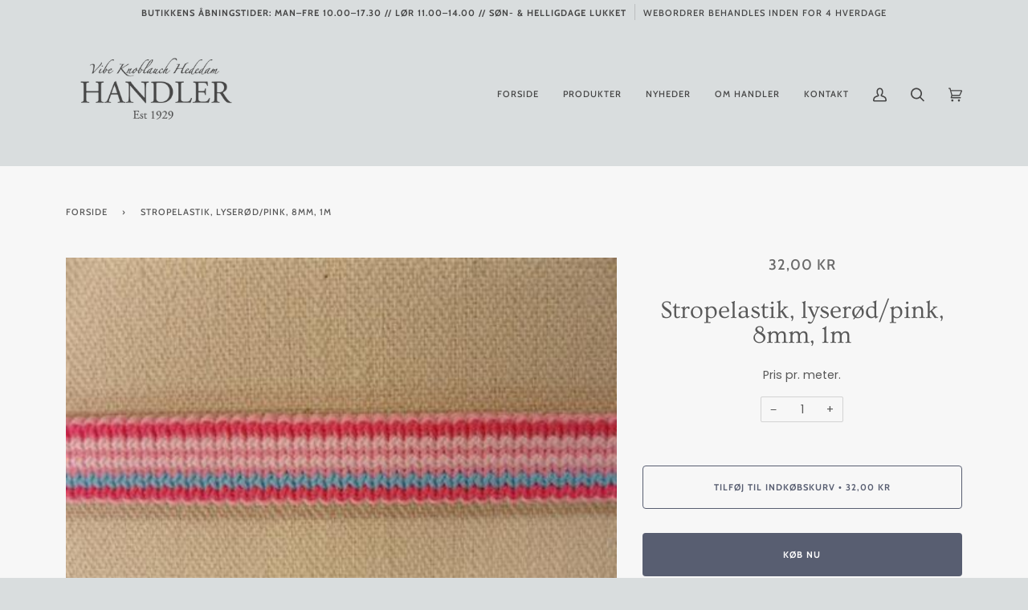

--- FILE ---
content_type: text/html; charset=utf-8
request_url: https://handlercopenhagen.com/products/stropelastik-lyserod-pink-8mm-1m
body_size: 25852
content:
<!doctype html>
<html class="no-js" lang="da">
<head>
<!-- Google Tag Manager -->
<script>(function(w,d,s,l,i){w[l]=w[l]||[];w[l].push({'gtm.start':
new Date().getTime(),event:'gtm.js'});var f=d.getElementsByTagName(s)[0],
j=d.createElement(s),dl=l!='dataLayer'?'&l='+l:'';j.async=true;j.src=
'https://www.googletagmanager.com/gtm.js?id='+i+dl;f.parentNode.insertBefore(j,f);
})(window,document,'script','dataLayer','GTM-5CMX6TX');</script>
<!-- End Google Tag Manager -->
  <link rel="stylesheet" href="https://obscure-escarpment-2240.herokuapp.com/stylesheets/bcpo-front.css">
  <script>var bcpo_product={"id":6537073787045,"title":"Stropelastik, lyserød\/pink,  8mm, 1m","handle":"stropelastik-lyserod-pink-8mm-1m","description":"\u003cp\u003ePris pr. meter.\u003c\/p\u003e","published_at":"2021-02-24T16:45:06+01:00","created_at":"2021-02-24T16:45:08+01:00","vendor":"Handler Copenhagen","type":"","tags":["Lyserød","Pink","Rød","Stropelastik"],"price":3200,"price_min":3200,"price_max":3200,"available":true,"price_varies":false,"compare_at_price":null,"compare_at_price_min":0,"compare_at_price_max":0,"compare_at_price_varies":false,"variants":[{"id":39251986808997,"title":"Default Title","option1":"Default Title","option2":null,"option3":null,"sku":"9.89.5863 col.rose","requires_shipping":true,"taxable":true,"featured_image":null,"available":true,"name":"Stropelastik, lyserød\/pink,  8mm, 1m","public_title":null,"options":["Default Title"],"price":3200,"weight":21,"compare_at_price":null,"inventory_management":null,"barcode":"","requires_selling_plan":false,"selling_plan_allocations":[]}],"images":["\/\/handlercopenhagen.com\/cdn\/shop\/products\/89.5863_20col.rose.jpg?v=1614181508"],"featured_image":"\/\/handlercopenhagen.com\/cdn\/shop\/products\/89.5863_20col.rose.jpg?v=1614181508","options":["Title"],"media":[{"alt":null,"id":20185041272997,"position":1,"preview_image":{"aspect_ratio":1.333,"height":330,"width":440,"src":"\/\/handlercopenhagen.com\/cdn\/shop\/products\/89.5863_20col.rose.jpg?v=1614181508"},"aspect_ratio":1.333,"height":330,"media_type":"image","src":"\/\/handlercopenhagen.com\/cdn\/shop\/products\/89.5863_20col.rose.jpg?v=1614181508","width":440}],"requires_selling_plan":false,"selling_plan_groups":[],"content":"\u003cp\u003ePris pr. meter.\u003c\/p\u003e"};  var inventory_quantity = [];inventory_quantity.push(0);if(bcpo_product) { for (var i = 0; i < bcpo_product.variants.length; i += 1) { bcpo_product.variants[i].inventory_quantity = inventory_quantity[i]; }}window.bcpo = window.bcpo || {}; bcpo.cart = {"note":null,"attributes":{},"original_total_price":0,"total_price":0,"total_discount":0,"total_weight":0.0,"item_count":0,"items":[],"requires_shipping":false,"currency":"DKK","items_subtotal_price":0,"cart_level_discount_applications":[],"checkout_charge_amount":0}; bcpo.ogFormData = FormData;</script>
<meta name="facebook-domain-verification" content="h01rehn87zebyridb6bu5dielmyjvq" />
  <meta charset="utf-8">
  <meta http-equiv="X-UA-Compatible" content="IE=edge,chrome=1">
  <meta name="viewport" content="width=device-width,initial-scale=1">
  <meta name="theme-color" content="#585e71"><link rel="canonical" href="https://handlercopenhagen.com/products/stropelastik-lyserod-pink-8mm-1m"><!-- ======================= Pipeline Theme V5.1.0 ========================= -->

  <link rel="preconnect" href="https://cdn.shopify.com" crossorigin>
  <link rel="preconnect" href="https://fonts.shopify.com" crossorigin>
  <link rel="preconnect" href="https://monorail-edge.shopifysvc.com" crossorigin>


  <link rel="preload" href="//handlercopenhagen.com/cdn/shop/t/33/assets/lazysizes.js?v=111431644619468174291622755993" as="script">
  <link rel="preload" href="//handlercopenhagen.com/cdn/shop/t/33/assets/vendor.js?v=137716196904437009191622755998" as="script">
  <link rel="preload" href="//handlercopenhagen.com/cdn/shop/t/33/assets/theme.js?v=77856187571631551301644607772" as="script">
  <link rel="preload" href="//handlercopenhagen.com/cdn/shop/t/33/assets/theme.css?v=72953522960660738301622755996" as="style"><!-- Title and description ================================================ -->
  
  <title>
    
    Stropelastik, lyserød/pink, 8mm, 1m
&ndash; Handler Copenhagen

  </title><meta name="description" content="Pris pr. meter."><!-- /snippets/social-meta-tags.liquid --><meta property="og:site_name" content="Handler Copenhagen">
<meta property="og:url" content="https://handlercopenhagen.com/products/stropelastik-lyserod-pink-8mm-1m">
<meta property="og:title" content="Stropelastik, lyserød/pink,  8mm, 1m">
<meta property="og:type" content="product">
<meta property="og:description" content="Pris pr. meter."><meta property="og:price:amount" content="32,00">
  <meta property="og:price:currency" content="DKK">
      <meta property="og:image" content="http://handlercopenhagen.com/cdn/shop/products/89.5863_20col.rose.jpg?v=1614181508">
      <meta property="og:image:secure_url" content="https://handlercopenhagen.com/cdn/shop/products/89.5863_20col.rose.jpg?v=1614181508">
      <meta property="og:image:height" content="330">
      <meta property="og:image:width" content="440">
<meta property="twitter:image" content="http://handlercopenhagen.com/cdn/shop/products/89.5863_20col.rose_1200x1200.jpg?v=1614181508">

<meta name="twitter:site" content="@">
<meta name="twitter:card" content="summary_large_image">
<meta name="twitter:title" content="Stropelastik, lyserød/pink,  8mm, 1m">
<meta name="twitter:description" content="Pris pr. meter.">
<!-- CSS ================================================================== -->
  
  <link href="//handlercopenhagen.com/cdn/shop/t/33/assets/font-settings.css?v=88455807285305568051766395275" rel="stylesheet" type="text/css" media="all" />

  
<style data-shopify>

:root {
/* ================ Product video ================ */

---color_video_bg: #cbd1d2;


/* ================ Color Variables ================ */

/* === Backgrounds ===*/
---color-bg: #d9ddde;
---color-bg-accent: #f7f7f7;

/* === Text colors ===*/
---color-text-dark: #464646;
---color-text: #555555;
---color-text-light: #636464;

/* === Bright color ===*/
---color-primary: #585e71;
---color-primary-hover: #2d354f;
---color-primary-fade: rgba(88, 94, 113, 0.05);
---color-primary-fade-hover: rgba(88, 94, 113, 0.1);---color-primary-opposite: #ffffff;

/* === Secondary/link Color ===*/
---color-secondary: #585e71;
---color-secondary-hover: #2d354f;
---color-secondary-fade: rgba(88, 94, 113, 0.05);
---color-secondary-fade-hover: rgba(88, 94, 113, 0.1);---color-secondary-opposite: #ffffff;

/* === Shades of grey ===*/
---color-a5:  rgba(70, 70, 70, 0.05);
---color-a10: rgba(70, 70, 70, 0.1);
---color-a20: rgba(70, 70, 70, 0.2);
---color-a35: rgba(70, 70, 70, 0.35);
---color-a50: rgba(70, 70, 70, 0.5);
---color-a80: rgba(70, 70, 70, 0.8);
---color-a90: rgba(70, 70, 70, 0.9);
---color-a95: rgba(70, 70, 70, 0.95);


/* ================ Inverted Color Variables ================ */

---inverse-bg: #2e3438;
---inverse-bg-accent: #222324;

/* === Text colors ===*/
---inverse-text-dark: #eeefef;
---inverse-text: #e2e3e3;
---inverse-text-light: #ffffff;

/* === Bright color ===*/
---inverse-primary: #fcd8c8;
---inverse-primary-hover: #ffa278;
---inverse-primary-fade: rgba(252, 216, 200, 0.05);
---inverse-primary-fade-hover: rgba(252, 216, 200, 0.1);---inverse-primary-opposite: #000000;


/* === Second Color ===*/
---inverse-secondary: #c6dae5;
---inverse-secondary-hover: #86bcd9;
---inverse-secondary-fade: rgba(198, 218, 229, 0.05);
---inverse-secondary-fade-hover: rgba(198, 218, 229, 0.1);---inverse-secondary-opposite: #000000;


/* === Shades of grey ===*/
---inverse-a5:  rgba(255, 255, 255, 0.05);
---inverse-a10: rgba(255, 255, 255, 0.1);
---inverse-a20: rgba(255, 255, 255, 0.2);
---inverse-a35: rgba(255, 255, 255, 0.3);
---inverse-a80: rgba(255, 255, 255, 0.8);
---inverse-a90: rgba(255, 255, 255, 0.9);
---inverse-a95: rgba(255, 255, 255, 0.95);


/* === Account Bar ===*/
---color-announcement-bg: #d9ddde;
---color-announcement-text: #464646;

/* === Nav and dropdown link background ===*/
---color-nav: #d9ddde;
---color-nav-text: #464646;
---color-nav-border: #d9ddde;
---color-nav-a10: rgba(70, 70, 70, 0.1);
---color-nav-a50: rgba(70, 70, 70, 0.5);

/* === Site Footer ===*/
---color-footer-bg: #ffffff;
---color-footer-text: #464646;
---color-footer-a5: rgba(70, 70, 70, 0.05);
---color-footer-a15: rgba(70, 70, 70, 0.15);
---color-footer-a90: rgba(70, 70, 70, 0.9);

/* === Products ===*/
---color-bg-product: #f7f7f7;


/* === disabled form colors ===*/
---color-disabled-bg: #cacecf;
---color-disabled-text: #a6a8a9;

---inverse-disabled-bg: #43484c;
---inverse-disabled-text: #777b7e;

/* === Gallery padding === */
---gallery-padding: 32px;

/* === Button Radius === */
---button-radius: 4px;


/* ================ Typography ================ */

---font-stack-body: Poppins, sans-serif;
---font-style-body: normal;
---font-weight-body: 400;
---font-weight-body-bold: 700;
---font-adjust-body: 1.0;

---font-stack-heading: Ovo, serif;
---font-style-heading: normal;
---font-weight-heading: 400;
---font-weight-heading-bold: 700;
---font-adjust-heading: 1.0;

  ---font-heading-space: initial;
  ---font-heading-caps: initial;


---font-stack-accent: Cabin, serif;
---font-style-accent: normal;
---font-weight-accent: 500;
---font-weight-accent-bold: 700;
---font-adjust-accent: 1.0;

---ico-select: url('//handlercopenhagen.com/cdn/shop/t/33/assets/ico-select.svg?v=105582644627998764931622756014');

---url-zoom: url('//handlercopenhagen.com/cdn/shop/t/33/assets/cursor-zoom.svg?v=128212917081436939301622756014');
---url-zoom-2x: url('//handlercopenhagen.com/cdn/shop/t/33/assets/cursor-zoom-2x.svg?v=162979011153185925781622756014');

}

</style>

  <link href="//handlercopenhagen.com/cdn/shop/t/33/assets/theme.css?v=72953522960660738301622755996" rel="stylesheet" type="text/css" media="all" />

  <script>
    document.documentElement.className = document.documentElement.className.replace('no-js', 'js');
    var theme = {
      routes: {
        product_recommendations_url: '/recommendations/products',
        root_url: '/'
      },
      assets: {
        photoswipe: '//handlercopenhagen.com/cdn/shop/t/33/assets/photoswipe.js?v=40053551279037104431622755994',
        smoothscroll: '//handlercopenhagen.com/cdn/shop/t/33/assets/smoothscroll.js?v=37906625415260927261622755994',
        swatches: '//handlercopenhagen.com/cdn/shop/t/33/assets/swatches.json?v=3018878033003485901622755995',
        base: "//handlercopenhagen.com/cdn/shop/t/33/assets/"
      },
      strings: {
        swatchesKey: "Farve",     
        addToCart: "Tilføj til indkøbskurv",
        soldOut: "Udsolgt",
        unavailable: "Utilgængelig",
        unitPrice: "Pris pr. stk.",
        unitPriceSeparator: "pr.",        
        stockout: "Alle tilgængelige er i din indkøbskurv"
      },
      settings: {
        swatches_enable: true
      },
      info: {
        name: 'pipeline'
      },
      moneyFormat: "{{amount_with_comma_separator}} kr",
      version: '5.1.0'
    }
  </script><!-- Theme Javascript ============================================================== -->
  <script src="//handlercopenhagen.com/cdn/shop/t/33/assets/lazysizes.js?v=111431644619468174291622755993" async="async"></script>
  <script src="//handlercopenhagen.com/cdn/shop/t/33/assets/vendor.js?v=137716196904437009191622755998" defer="defer"></script>
  <script src="//handlercopenhagen.com/cdn/shop/t/33/assets/theme.js?v=77856187571631551301644607772" defer="defer"></script>

  <script type="text/javascript">
    if (window.MSInputMethodContext && document.documentMode) {
      var scripts = document.getElementsByTagName('script')[0];
      var polyfill = document.createElement("script");
      polyfill.defer = true;
      polyfill.src = "//handlercopenhagen.com/cdn/shop/t/33/assets/ie11.js?v=144489047535103983231622755992";

      scripts.parentNode.insertBefore(polyfill, scripts);
    }
  </script>

  <!-- Shopify app scripts =========================================================== -->
  <!-- "snippets/buddha-megamenu.liquid" was not rendered, the associated app was uninstalled -->
  <script>
  window.sortByRelevance = false;
  window.moneyFormat = "{{amount_with_comma_separator}} kr";
  window.GloboMoneyFormat = "{{amount_with_comma_separator}} kr";
  window.GloboMoneyWithCurrencyFormat = "{{amount_with_comma_separator}} DKK";
  window.shopCurrency = "DKK";
  window.isMultiCurrency = false;
  window.assetsUrl = '//handlercopenhagen.com/cdn/shop/t/33/assets/';
  window.filesUrl = '//handlercopenhagen.com/cdn/shop/files/';
  var page_id = 0;
  var GloboFilterConfig = {
    api: {
      filterUrl: "https://filter-v6.globosoftware.net/filter",
      searchUrl: "https://filter-v6.globosoftware.net/search",
      url: "https://filter-v6.globosoftware.net",
    },
    shop: {
      name: "Handler Copenhagen",
      url: "https://handlercopenhagen.com",
      domain: "handler-copenhagen.myshopify.com",
      is_multicurrency: false,
      currency: "DKK",
      cur_currency: "DKK",
      cur_locale: "da",
      locale: "da",
      product_image: {width: 500, height: 500},
      no_image_url: "https://cdn.shopify.com/s/images/themes/product-1.png",
      themeStoreId: 739,
      swatches: [],
      translation: {"default":{"search":{"suggestions":"Forslag","collections":"Samlinger","pages":"Sider","product":"Produkt","products":"Produkter","view_all":"S\u00f8g efter","not_found":"Beklager, vi kunne ikke finde"},"filter":{"filter_by":"Filtrer Efter","clear_all":"Ryd Alle","view":"Overblik","clear":"Ryd","in_stock":"P\u00e5 Lager","out_of_stock":"Udsolgt","ready_to_ship":"Klar til afsending"},"sort":{"sort_by":"Sorter Efter","manually":"Featured","availability_in_stock_first":"Availability","best_selling":"Bedst S\u00e6lgende","alphabetically_a_z":"Alfabetiske, A-\u00c5","alphabetically_z_a":"Alfabetiske, \u00c5-A","price_low_to_high":"Pris, lav til h\u00f8j","price_high_to_low":"Pris, h\u00f8j til lav","date_new_to_old":"Dato, ny til gammel","date_old_to_new":"Dato, gammel til ny","sale_off":"% Sale off"},"product":{"add_to_cart":"Tilf\u00f8j til kurv","unavailable":"Unavailable","sold_out":"Udsolgt","sale":"Udsalg","load_more":"Load more","limit":"Vis","search":"S\u00f8g produkter","no_results":"Ingen produkter fundet"},"labels":{"330645":"Produkter","330648":"Pris","330651":"Farver"}},"da":{"search":{"suggestions":"Forslag","collections":"Samlinger","pages":"Sider","product":"Produkt","products":"Produkter","view_all":"S\u00f8g efter","not_found":"Beklager, vi fandt intet p\u00e5"},"filter":{"filter_by":"Filtrer Efter","clear_all":"Ryd Alle","view":"Overblik","clear":"Ryd","in_stock":"P\u00e5 Lager","out_of_stock":"Udsolgt","ready_to_ship":"Klar til sending"},"sort":{"sort_by":"Sorter Efter","manually":"Udvalgte","availability_in_stock_first":"Tilg\u00e6ngelighed","best_selling":"Bedst S\u00e6lgende","alphabetically_a_z":"Alfabetiske, A-\u00c5","alphabetically_z_a":"Alfabetiske, \u00c5-A","price_low_to_high":"Pris, lav til h\u00f8j","price_high_to_low":"Pris, h\u00f8j til lav","date_new_to_old":"Dato, ny til gammel","date_old_to_new":"Dato, gammel til ny","sale_off":"% Sale off"},"product":{"add_to_cart":"Tilf\u00f8j til kurv","unavailable":"Ikke tilg\u00e6ngelig","sold_out":"Udsolgt","sale":"Udsalg","load_more":"Indl\u00e6s flere","limit":"Vis","search":"S\u00f8g produkter","no_results":"Ingen produkter fundet"},"labels":{"330645":"Produkter","330648":"Pris","330651":"Farver"}}},
      redirects: null,
      images: [],
      settings: {"color_announcement_bg":"#d9ddde","color_announcement_text":"#464646","color_header_bg":"#d9ddde","color_header_text":"#464646","color_nav_border":"#d9ddde","color_body_bg":"#d9ddde","color_body_text":"#464646","color_primary":"#585e71","color_secondary":"#585e71","color_bg_light":"#f7f7f7","color_bg_inverse":"#2e3438","color_text_inverse":"#ffffff","color_primary_inverse":"#fcd8c8","color_secondary_inverse":"#c6dae5","color_bg_accent_inverse":"#222324","product_background_color":"#f7f7f7","color_footer_bg":"#ffffff","color_footer_text":"#464646","type_header_font":{"error":"json not allowed for this object"},"type_heading_size":100,"font_title_capitalize":false,"type_accent_font":{"error":"json not allowed for this object"},"type_accent_size":100,"type_base_font":{"error":"json not allowed for this object"},"type_body_size":100,"button_radius":4,"animations_enable":true,"parallax_enable":false,"collection_text_alignment":"text-center","product_grid_style":"under","image_hover_enable":true,"image_autoheight_enable":true,"product_grid_aspect_ratio":1,"swatches_enable":true,"swatches_collection_enable":true,"tag_sellout":false,"tag_sale":true,"tag_new":false,"tag_new_limit":14,"social_twitter_link":"","social_facebook_link":"","social_instagram_link":"https:\/\/www.instagram.com\/handlercopenhagen\/","social_tiktok_link":"","social_pinterest_link":"","social_youtube_link":"","social_vimeo_link":"","social_tumblr_link":"","social_linkedin_link":"","social_medium_link":"","social_snapchat_link":"","share_enable_facebook":false,"share_enable_pinterest":false,"share_enable_twitter":false,"favicon":null,"checkout_header_image":null,"checkout_logo_image":null,"checkout_logo_position":"left","checkout_logo_size":"medium","checkout_body_background_image":null,"checkout_body_background_color":"#fff","checkout_input_background_color_mode":"white","checkout_sidebar_background_image":null,"checkout_sidebar_background_color":"#fafafa","checkout_heading_font":"Helvetica Neue","checkout_body_font":"Helvetica Neue","checkout_accent_color":"#464646","checkout_button_color":"#d9ddde","checkout_error_color":"#585e71","color_account_bg":"#f3f3f3","color_account_text":"#656565","color_splash":"#f4a482","color_border":"#dddddd","homepage_background_light":"#f7f7f7","homepage_background_dark":"#2e3438","product_slideshow_arrows":"#cccccc","color_footer_social_link":"#a9a9a9","padding":32,"checkout_use_body_background_image":false,"customer_layout":"customer_area"},
      home_filter: false,
      page: "product",
      layout: "app"
    },
    special_countries: null,
    year_make_model: {
      id: null
    },
    filter: {
      id: {"default":0}[page_id] || {"default":0}['default'] || 0,
      layout: 2,
      showCount: 1,
      isLoadMore: 2,
      search: true,
      filter_on_search_page: false
    },
    collection: {
      id:0,
      handle:'',
      sort: 'best-selling',
      tags: null,
      vendor: null,
      type: null,
      term: null,
      limit: 12,
      products_count: 0
    },
    customer: false,
    selector: {
      sortBy: '.collection-sorting',
      pagination: '.pagination:first, .paginate:first, .pagination-custom:first, #pagination:first, #gf_pagination_wrap',
      products: '.grid.grid-collage'
    }
  };

</script>
<script defer src="//handlercopenhagen.com/cdn/shop/t/33/assets/v5.globo.filter.lib.js?v=119156992885051461291623348511"></script>

<link rel="preload stylesheet" href="//handlercopenhagen.com/cdn/shop/t/33/assets/v5.globo.search.css?v=78473926071584386591623348516" as="style">



<script>window.performance && window.performance.mark && window.performance.mark('shopify.content_for_header.start');</script><meta name="google-site-verification" content="37DZPdtvgN-lxOivEnk8kVKHLXMdAuI-KdiV0VsVP0Q">
<meta name="facebook-domain-verification" content="h01rehn87zebyridb6bu5dielmyjvq">
<meta id="shopify-digital-wallet" name="shopify-digital-wallet" content="/53074460837/digital_wallets/dialog">
<link rel="alternate" type="application/json+oembed" href="https://handlercopenhagen.com/products/stropelastik-lyserod-pink-8mm-1m.oembed">
<script async="async" src="/checkouts/internal/preloads.js?locale=da-DK"></script>
<script id="shopify-features" type="application/json">{"accessToken":"74b02045d6ca043106bd79bebdc16f02","betas":["rich-media-storefront-analytics"],"domain":"handlercopenhagen.com","predictiveSearch":true,"shopId":53074460837,"locale":"da"}</script>
<script>var Shopify = Shopify || {};
Shopify.shop = "handler-copenhagen.myshopify.com";
Shopify.locale = "da";
Shopify.currency = {"active":"DKK","rate":"1.0"};
Shopify.country = "DK";
Shopify.theme = {"name":"Handler Pipeline-5.1.0","id":123546108069,"schema_name":"Pipeline","schema_version":"5.1.0","theme_store_id":null,"role":"main"};
Shopify.theme.handle = "null";
Shopify.theme.style = {"id":null,"handle":null};
Shopify.cdnHost = "handlercopenhagen.com/cdn";
Shopify.routes = Shopify.routes || {};
Shopify.routes.root = "/";</script>
<script type="module">!function(o){(o.Shopify=o.Shopify||{}).modules=!0}(window);</script>
<script>!function(o){function n(){var o=[];function n(){o.push(Array.prototype.slice.apply(arguments))}return n.q=o,n}var t=o.Shopify=o.Shopify||{};t.loadFeatures=n(),t.autoloadFeatures=n()}(window);</script>
<script id="shop-js-analytics" type="application/json">{"pageType":"product"}</script>
<script defer="defer" async type="module" src="//handlercopenhagen.com/cdn/shopifycloud/shop-js/modules/v2/client.init-shop-cart-sync_ByjAFD2B.da.esm.js"></script>
<script defer="defer" async type="module" src="//handlercopenhagen.com/cdn/shopifycloud/shop-js/modules/v2/chunk.common_D-UimmQe.esm.js"></script>
<script defer="defer" async type="module" src="//handlercopenhagen.com/cdn/shopifycloud/shop-js/modules/v2/chunk.modal_C_zrfWbZ.esm.js"></script>
<script type="module">
  await import("//handlercopenhagen.com/cdn/shopifycloud/shop-js/modules/v2/client.init-shop-cart-sync_ByjAFD2B.da.esm.js");
await import("//handlercopenhagen.com/cdn/shopifycloud/shop-js/modules/v2/chunk.common_D-UimmQe.esm.js");
await import("//handlercopenhagen.com/cdn/shopifycloud/shop-js/modules/v2/chunk.modal_C_zrfWbZ.esm.js");

  window.Shopify.SignInWithShop?.initShopCartSync?.({"fedCMEnabled":true,"windoidEnabled":true});

</script>
<script>(function() {
  var isLoaded = false;
  function asyncLoad() {
    if (isLoaded) return;
    isLoaded = true;
    var urls = ["https:\/\/cdn.shopify.com\/s\/files\/1\/0530\/7446\/0837\/t\/22\/assets\/globo.menu.init.js?v=1622667673\u0026shop=handler-copenhagen.myshopify.com","https:\/\/static.klaviyo.com\/onsite\/js\/RCaiFm\/klaviyo.js?company_id=RCaiFm\u0026shop=handler-copenhagen.myshopify.com","\/\/searchserverapi1.com\/widgets\/shopify\/init.js?a=2g9S6G5P4T\u0026shop=handler-copenhagen.myshopify.com"];
    for (var i = 0; i < urls.length; i++) {
      var s = document.createElement('script');
      s.type = 'text/javascript';
      s.async = true;
      s.src = urls[i];
      var x = document.getElementsByTagName('script')[0];
      x.parentNode.insertBefore(s, x);
    }
  };
  if(window.attachEvent) {
    window.attachEvent('onload', asyncLoad);
  } else {
    window.addEventListener('load', asyncLoad, false);
  }
})();</script>
<script id="__st">var __st={"a":53074460837,"offset":3600,"reqid":"4d4b3c9b-14b3-4463-a178-3fb314b3b61a-1769508079","pageurl":"handlercopenhagen.com\/products\/stropelastik-lyserod-pink-8mm-1m","u":"edd1a479061e","p":"product","rtyp":"product","rid":6537073787045};</script>
<script>window.ShopifyPaypalV4VisibilityTracking = true;</script>
<script id="captcha-bootstrap">!function(){'use strict';const t='contact',e='account',n='new_comment',o=[[t,t],['blogs',n],['comments',n],[t,'customer']],c=[[e,'customer_login'],[e,'guest_login'],[e,'recover_customer_password'],[e,'create_customer']],r=t=>t.map((([t,e])=>`form[action*='/${t}']:not([data-nocaptcha='true']) input[name='form_type'][value='${e}']`)).join(','),a=t=>()=>t?[...document.querySelectorAll(t)].map((t=>t.form)):[];function s(){const t=[...o],e=r(t);return a(e)}const i='password',u='form_key',d=['recaptcha-v3-token','g-recaptcha-response','h-captcha-response',i],f=()=>{try{return window.sessionStorage}catch{return}},m='__shopify_v',_=t=>t.elements[u];function p(t,e,n=!1){try{const o=window.sessionStorage,c=JSON.parse(o.getItem(e)),{data:r}=function(t){const{data:e,action:n}=t;return t[m]||n?{data:e,action:n}:{data:t,action:n}}(c);for(const[e,n]of Object.entries(r))t.elements[e]&&(t.elements[e].value=n);n&&o.removeItem(e)}catch(o){console.error('form repopulation failed',{error:o})}}const l='form_type',E='cptcha';function T(t){t.dataset[E]=!0}const w=window,h=w.document,L='Shopify',v='ce_forms',y='captcha';let A=!1;((t,e)=>{const n=(g='f06e6c50-85a8-45c8-87d0-21a2b65856fe',I='https://cdn.shopify.com/shopifycloud/storefront-forms-hcaptcha/ce_storefront_forms_captcha_hcaptcha.v1.5.2.iife.js',D={infoText:'Beskyttet af hCaptcha',privacyText:'Beskyttelse af persondata',termsText:'Vilkår'},(t,e,n)=>{const o=w[L][v],c=o.bindForm;if(c)return c(t,g,e,D).then(n);var r;o.q.push([[t,g,e,D],n]),r=I,A||(h.body.append(Object.assign(h.createElement('script'),{id:'captcha-provider',async:!0,src:r})),A=!0)});var g,I,D;w[L]=w[L]||{},w[L][v]=w[L][v]||{},w[L][v].q=[],w[L][y]=w[L][y]||{},w[L][y].protect=function(t,e){n(t,void 0,e),T(t)},Object.freeze(w[L][y]),function(t,e,n,w,h,L){const[v,y,A,g]=function(t,e,n){const i=e?o:[],u=t?c:[],d=[...i,...u],f=r(d),m=r(i),_=r(d.filter((([t,e])=>n.includes(e))));return[a(f),a(m),a(_),s()]}(w,h,L),I=t=>{const e=t.target;return e instanceof HTMLFormElement?e:e&&e.form},D=t=>v().includes(t);t.addEventListener('submit',(t=>{const e=I(t);if(!e)return;const n=D(e)&&!e.dataset.hcaptchaBound&&!e.dataset.recaptchaBound,o=_(e),c=g().includes(e)&&(!o||!o.value);(n||c)&&t.preventDefault(),c&&!n&&(function(t){try{if(!f())return;!function(t){const e=f();if(!e)return;const n=_(t);if(!n)return;const o=n.value;o&&e.removeItem(o)}(t);const e=Array.from(Array(32),(()=>Math.random().toString(36)[2])).join('');!function(t,e){_(t)||t.append(Object.assign(document.createElement('input'),{type:'hidden',name:u})),t.elements[u].value=e}(t,e),function(t,e){const n=f();if(!n)return;const o=[...t.querySelectorAll(`input[type='${i}']`)].map((({name:t})=>t)),c=[...d,...o],r={};for(const[a,s]of new FormData(t).entries())c.includes(a)||(r[a]=s);n.setItem(e,JSON.stringify({[m]:1,action:t.action,data:r}))}(t,e)}catch(e){console.error('failed to persist form',e)}}(e),e.submit())}));const S=(t,e)=>{t&&!t.dataset[E]&&(n(t,e.some((e=>e===t))),T(t))};for(const o of['focusin','change'])t.addEventListener(o,(t=>{const e=I(t);D(e)&&S(e,y())}));const B=e.get('form_key'),M=e.get(l),P=B&&M;t.addEventListener('DOMContentLoaded',(()=>{const t=y();if(P)for(const e of t)e.elements[l].value===M&&p(e,B);[...new Set([...A(),...v().filter((t=>'true'===t.dataset.shopifyCaptcha))])].forEach((e=>S(e,t)))}))}(h,new URLSearchParams(w.location.search),n,t,e,['guest_login'])})(!0,!0)}();</script>
<script integrity="sha256-4kQ18oKyAcykRKYeNunJcIwy7WH5gtpwJnB7kiuLZ1E=" data-source-attribution="shopify.loadfeatures" defer="defer" src="//handlercopenhagen.com/cdn/shopifycloud/storefront/assets/storefront/load_feature-a0a9edcb.js" crossorigin="anonymous"></script>
<script data-source-attribution="shopify.dynamic_checkout.dynamic.init">var Shopify=Shopify||{};Shopify.PaymentButton=Shopify.PaymentButton||{isStorefrontPortableWallets:!0,init:function(){window.Shopify.PaymentButton.init=function(){};var t=document.createElement("script");t.src="https://handlercopenhagen.com/cdn/shopifycloud/portable-wallets/latest/portable-wallets.da.js",t.type="module",document.head.appendChild(t)}};
</script>
<script data-source-attribution="shopify.dynamic_checkout.buyer_consent">
  function portableWalletsHideBuyerConsent(e){var t=document.getElementById("shopify-buyer-consent"),n=document.getElementById("shopify-subscription-policy-button");t&&n&&(t.classList.add("hidden"),t.setAttribute("aria-hidden","true"),n.removeEventListener("click",e))}function portableWalletsShowBuyerConsent(e){var t=document.getElementById("shopify-buyer-consent"),n=document.getElementById("shopify-subscription-policy-button");t&&n&&(t.classList.remove("hidden"),t.removeAttribute("aria-hidden"),n.addEventListener("click",e))}window.Shopify?.PaymentButton&&(window.Shopify.PaymentButton.hideBuyerConsent=portableWalletsHideBuyerConsent,window.Shopify.PaymentButton.showBuyerConsent=portableWalletsShowBuyerConsent);
</script>
<script>
  function portableWalletsCleanup(e){e&&e.src&&console.error("Failed to load portable wallets script "+e.src);var t=document.querySelectorAll("shopify-accelerated-checkout .shopify-payment-button__skeleton, shopify-accelerated-checkout-cart .wallet-cart-button__skeleton"),e=document.getElementById("shopify-buyer-consent");for(let e=0;e<t.length;e++)t[e].remove();e&&e.remove()}function portableWalletsNotLoadedAsModule(e){e instanceof ErrorEvent&&"string"==typeof e.message&&e.message.includes("import.meta")&&"string"==typeof e.filename&&e.filename.includes("portable-wallets")&&(window.removeEventListener("error",portableWalletsNotLoadedAsModule),window.Shopify.PaymentButton.failedToLoad=e,"loading"===document.readyState?document.addEventListener("DOMContentLoaded",window.Shopify.PaymentButton.init):window.Shopify.PaymentButton.init())}window.addEventListener("error",portableWalletsNotLoadedAsModule);
</script>

<script type="module" src="https://handlercopenhagen.com/cdn/shopifycloud/portable-wallets/latest/portable-wallets.da.js" onError="portableWalletsCleanup(this)" crossorigin="anonymous"></script>
<script nomodule>
  document.addEventListener("DOMContentLoaded", portableWalletsCleanup);
</script>

<link id="shopify-accelerated-checkout-styles" rel="stylesheet" media="screen" href="https://handlercopenhagen.com/cdn/shopifycloud/portable-wallets/latest/accelerated-checkout-backwards-compat.css" crossorigin="anonymous">
<style id="shopify-accelerated-checkout-cart">
        #shopify-buyer-consent {
  margin-top: 1em;
  display: inline-block;
  width: 100%;
}

#shopify-buyer-consent.hidden {
  display: none;
}

#shopify-subscription-policy-button {
  background: none;
  border: none;
  padding: 0;
  text-decoration: underline;
  font-size: inherit;
  cursor: pointer;
}

#shopify-subscription-policy-button::before {
  box-shadow: none;
}

      </style>

<script>window.performance && window.performance.mark && window.performance.mark('shopify.content_for_header.end');</script>
<link href="https://monorail-edge.shopifysvc.com" rel="dns-prefetch">
<script>(function(){if ("sendBeacon" in navigator && "performance" in window) {try {var session_token_from_headers = performance.getEntriesByType('navigation')[0].serverTiming.find(x => x.name == '_s').description;} catch {var session_token_from_headers = undefined;}var session_cookie_matches = document.cookie.match(/_shopify_s=([^;]*)/);var session_token_from_cookie = session_cookie_matches && session_cookie_matches.length === 2 ? session_cookie_matches[1] : "";var session_token = session_token_from_headers || session_token_from_cookie || "";function handle_abandonment_event(e) {var entries = performance.getEntries().filter(function(entry) {return /monorail-edge.shopifysvc.com/.test(entry.name);});if (!window.abandonment_tracked && entries.length === 0) {window.abandonment_tracked = true;var currentMs = Date.now();var navigation_start = performance.timing.navigationStart;var payload = {shop_id: 53074460837,url: window.location.href,navigation_start,duration: currentMs - navigation_start,session_token,page_type: "product"};window.navigator.sendBeacon("https://monorail-edge.shopifysvc.com/v1/produce", JSON.stringify({schema_id: "online_store_buyer_site_abandonment/1.1",payload: payload,metadata: {event_created_at_ms: currentMs,event_sent_at_ms: currentMs}}));}}window.addEventListener('pagehide', handle_abandonment_event);}}());</script>
<script id="web-pixels-manager-setup">(function e(e,d,r,n,o){if(void 0===o&&(o={}),!Boolean(null===(a=null===(i=window.Shopify)||void 0===i?void 0:i.analytics)||void 0===a?void 0:a.replayQueue)){var i,a;window.Shopify=window.Shopify||{};var t=window.Shopify;t.analytics=t.analytics||{};var s=t.analytics;s.replayQueue=[],s.publish=function(e,d,r){return s.replayQueue.push([e,d,r]),!0};try{self.performance.mark("wpm:start")}catch(e){}var l=function(){var e={modern:/Edge?\/(1{2}[4-9]|1[2-9]\d|[2-9]\d{2}|\d{4,})\.\d+(\.\d+|)|Firefox\/(1{2}[4-9]|1[2-9]\d|[2-9]\d{2}|\d{4,})\.\d+(\.\d+|)|Chrom(ium|e)\/(9{2}|\d{3,})\.\d+(\.\d+|)|(Maci|X1{2}).+ Version\/(15\.\d+|(1[6-9]|[2-9]\d|\d{3,})\.\d+)([,.]\d+|)( \(\w+\)|)( Mobile\/\w+|) Safari\/|Chrome.+OPR\/(9{2}|\d{3,})\.\d+\.\d+|(CPU[ +]OS|iPhone[ +]OS|CPU[ +]iPhone|CPU IPhone OS|CPU iPad OS)[ +]+(15[._]\d+|(1[6-9]|[2-9]\d|\d{3,})[._]\d+)([._]\d+|)|Android:?[ /-](13[3-9]|1[4-9]\d|[2-9]\d{2}|\d{4,})(\.\d+|)(\.\d+|)|Android.+Firefox\/(13[5-9]|1[4-9]\d|[2-9]\d{2}|\d{4,})\.\d+(\.\d+|)|Android.+Chrom(ium|e)\/(13[3-9]|1[4-9]\d|[2-9]\d{2}|\d{4,})\.\d+(\.\d+|)|SamsungBrowser\/([2-9]\d|\d{3,})\.\d+/,legacy:/Edge?\/(1[6-9]|[2-9]\d|\d{3,})\.\d+(\.\d+|)|Firefox\/(5[4-9]|[6-9]\d|\d{3,})\.\d+(\.\d+|)|Chrom(ium|e)\/(5[1-9]|[6-9]\d|\d{3,})\.\d+(\.\d+|)([\d.]+$|.*Safari\/(?![\d.]+ Edge\/[\d.]+$))|(Maci|X1{2}).+ Version\/(10\.\d+|(1[1-9]|[2-9]\d|\d{3,})\.\d+)([,.]\d+|)( \(\w+\)|)( Mobile\/\w+|) Safari\/|Chrome.+OPR\/(3[89]|[4-9]\d|\d{3,})\.\d+\.\d+|(CPU[ +]OS|iPhone[ +]OS|CPU[ +]iPhone|CPU IPhone OS|CPU iPad OS)[ +]+(10[._]\d+|(1[1-9]|[2-9]\d|\d{3,})[._]\d+)([._]\d+|)|Android:?[ /-](13[3-9]|1[4-9]\d|[2-9]\d{2}|\d{4,})(\.\d+|)(\.\d+|)|Mobile Safari.+OPR\/([89]\d|\d{3,})\.\d+\.\d+|Android.+Firefox\/(13[5-9]|1[4-9]\d|[2-9]\d{2}|\d{4,})\.\d+(\.\d+|)|Android.+Chrom(ium|e)\/(13[3-9]|1[4-9]\d|[2-9]\d{2}|\d{4,})\.\d+(\.\d+|)|Android.+(UC? ?Browser|UCWEB|U3)[ /]?(15\.([5-9]|\d{2,})|(1[6-9]|[2-9]\d|\d{3,})\.\d+)\.\d+|SamsungBrowser\/(5\.\d+|([6-9]|\d{2,})\.\d+)|Android.+MQ{2}Browser\/(14(\.(9|\d{2,})|)|(1[5-9]|[2-9]\d|\d{3,})(\.\d+|))(\.\d+|)|K[Aa][Ii]OS\/(3\.\d+|([4-9]|\d{2,})\.\d+)(\.\d+|)/},d=e.modern,r=e.legacy,n=navigator.userAgent;return n.match(d)?"modern":n.match(r)?"legacy":"unknown"}(),u="modern"===l?"modern":"legacy",c=(null!=n?n:{modern:"",legacy:""})[u],f=function(e){return[e.baseUrl,"/wpm","/b",e.hashVersion,"modern"===e.buildTarget?"m":"l",".js"].join("")}({baseUrl:d,hashVersion:r,buildTarget:u}),m=function(e){var d=e.version,r=e.bundleTarget,n=e.surface,o=e.pageUrl,i=e.monorailEndpoint;return{emit:function(e){var a=e.status,t=e.errorMsg,s=(new Date).getTime(),l=JSON.stringify({metadata:{event_sent_at_ms:s},events:[{schema_id:"web_pixels_manager_load/3.1",payload:{version:d,bundle_target:r,page_url:o,status:a,surface:n,error_msg:t},metadata:{event_created_at_ms:s}}]});if(!i)return console&&console.warn&&console.warn("[Web Pixels Manager] No Monorail endpoint provided, skipping logging."),!1;try{return self.navigator.sendBeacon.bind(self.navigator)(i,l)}catch(e){}var u=new XMLHttpRequest;try{return u.open("POST",i,!0),u.setRequestHeader("Content-Type","text/plain"),u.send(l),!0}catch(e){return console&&console.warn&&console.warn("[Web Pixels Manager] Got an unhandled error while logging to Monorail."),!1}}}}({version:r,bundleTarget:l,surface:e.surface,pageUrl:self.location.href,monorailEndpoint:e.monorailEndpoint});try{o.browserTarget=l,function(e){var d=e.src,r=e.async,n=void 0===r||r,o=e.onload,i=e.onerror,a=e.sri,t=e.scriptDataAttributes,s=void 0===t?{}:t,l=document.createElement("script"),u=document.querySelector("head"),c=document.querySelector("body");if(l.async=n,l.src=d,a&&(l.integrity=a,l.crossOrigin="anonymous"),s)for(var f in s)if(Object.prototype.hasOwnProperty.call(s,f))try{l.dataset[f]=s[f]}catch(e){}if(o&&l.addEventListener("load",o),i&&l.addEventListener("error",i),u)u.appendChild(l);else{if(!c)throw new Error("Did not find a head or body element to append the script");c.appendChild(l)}}({src:f,async:!0,onload:function(){if(!function(){var e,d;return Boolean(null===(d=null===(e=window.Shopify)||void 0===e?void 0:e.analytics)||void 0===d?void 0:d.initialized)}()){var d=window.webPixelsManager.init(e)||void 0;if(d){var r=window.Shopify.analytics;r.replayQueue.forEach((function(e){var r=e[0],n=e[1],o=e[2];d.publishCustomEvent(r,n,o)})),r.replayQueue=[],r.publish=d.publishCustomEvent,r.visitor=d.visitor,r.initialized=!0}}},onerror:function(){return m.emit({status:"failed",errorMsg:"".concat(f," has failed to load")})},sri:function(e){var d=/^sha384-[A-Za-z0-9+/=]+$/;return"string"==typeof e&&d.test(e)}(c)?c:"",scriptDataAttributes:o}),m.emit({status:"loading"})}catch(e){m.emit({status:"failed",errorMsg:(null==e?void 0:e.message)||"Unknown error"})}}})({shopId: 53074460837,storefrontBaseUrl: "https://handlercopenhagen.com",extensionsBaseUrl: "https://extensions.shopifycdn.com/cdn/shopifycloud/web-pixels-manager",monorailEndpoint: "https://monorail-edge.shopifysvc.com/unstable/produce_batch",surface: "storefront-renderer",enabledBetaFlags: ["2dca8a86"],webPixelsConfigList: [{"id":"2149908815","configuration":"{\"apiKey\":\"2g9S6G5P4T\", \"host\":\"searchserverapi1.com\"}","eventPayloadVersion":"v1","runtimeContext":"STRICT","scriptVersion":"5559ea45e47b67d15b30b79e7c6719da","type":"APP","apiClientId":578825,"privacyPurposes":["ANALYTICS"],"dataSharingAdjustments":{"protectedCustomerApprovalScopes":["read_customer_personal_data"]}},{"id":"1071284559","configuration":"{\"config\":\"{\\\"google_tag_ids\\\":[\\\"G-SHKHDDGZY4\\\",\\\"GT-55KSMR9\\\"],\\\"target_country\\\":\\\"DK\\\",\\\"gtag_events\\\":[{\\\"type\\\":\\\"search\\\",\\\"action_label\\\":\\\"G-SHKHDDGZY4\\\"},{\\\"type\\\":\\\"begin_checkout\\\",\\\"action_label\\\":\\\"G-SHKHDDGZY4\\\"},{\\\"type\\\":\\\"view_item\\\",\\\"action_label\\\":[\\\"G-SHKHDDGZY4\\\",\\\"MC-H8688P0XVT\\\"]},{\\\"type\\\":\\\"purchase\\\",\\\"action_label\\\":[\\\"G-SHKHDDGZY4\\\",\\\"MC-H8688P0XVT\\\"]},{\\\"type\\\":\\\"page_view\\\",\\\"action_label\\\":[\\\"G-SHKHDDGZY4\\\",\\\"MC-H8688P0XVT\\\"]},{\\\"type\\\":\\\"add_payment_info\\\",\\\"action_label\\\":\\\"G-SHKHDDGZY4\\\"},{\\\"type\\\":\\\"add_to_cart\\\",\\\"action_label\\\":\\\"G-SHKHDDGZY4\\\"}],\\\"enable_monitoring_mode\\\":false}\"}","eventPayloadVersion":"v1","runtimeContext":"OPEN","scriptVersion":"b2a88bafab3e21179ed38636efcd8a93","type":"APP","apiClientId":1780363,"privacyPurposes":[],"dataSharingAdjustments":{"protectedCustomerApprovalScopes":["read_customer_address","read_customer_email","read_customer_name","read_customer_personal_data","read_customer_phone"]}},{"id":"474939727","configuration":"{\"pixel_id\":\"1504017136735214\",\"pixel_type\":\"facebook_pixel\",\"metaapp_system_user_token\":\"-\"}","eventPayloadVersion":"v1","runtimeContext":"OPEN","scriptVersion":"ca16bc87fe92b6042fbaa3acc2fbdaa6","type":"APP","apiClientId":2329312,"privacyPurposes":["ANALYTICS","MARKETING","SALE_OF_DATA"],"dataSharingAdjustments":{"protectedCustomerApprovalScopes":["read_customer_address","read_customer_email","read_customer_name","read_customer_personal_data","read_customer_phone"]}},{"id":"187629903","eventPayloadVersion":"v1","runtimeContext":"LAX","scriptVersion":"1","type":"CUSTOM","privacyPurposes":["ANALYTICS"],"name":"Google Analytics tag (migrated)"},{"id":"shopify-app-pixel","configuration":"{}","eventPayloadVersion":"v1","runtimeContext":"STRICT","scriptVersion":"0450","apiClientId":"shopify-pixel","type":"APP","privacyPurposes":["ANALYTICS","MARKETING"]},{"id":"shopify-custom-pixel","eventPayloadVersion":"v1","runtimeContext":"LAX","scriptVersion":"0450","apiClientId":"shopify-pixel","type":"CUSTOM","privacyPurposes":["ANALYTICS","MARKETING"]}],isMerchantRequest: false,initData: {"shop":{"name":"Handler Copenhagen","paymentSettings":{"currencyCode":"DKK"},"myshopifyDomain":"handler-copenhagen.myshopify.com","countryCode":"DK","storefrontUrl":"https:\/\/handlercopenhagen.com"},"customer":null,"cart":null,"checkout":null,"productVariants":[{"price":{"amount":32.0,"currencyCode":"DKK"},"product":{"title":"Stropelastik, lyserød\/pink,  8mm, 1m","vendor":"Handler Copenhagen","id":"6537073787045","untranslatedTitle":"Stropelastik, lyserød\/pink,  8mm, 1m","url":"\/products\/stropelastik-lyserod-pink-8mm-1m","type":""},"id":"39251986808997","image":{"src":"\/\/handlercopenhagen.com\/cdn\/shop\/products\/89.5863_20col.rose.jpg?v=1614181508"},"sku":"9.89.5863 col.rose","title":"Default Title","untranslatedTitle":"Default Title"}],"purchasingCompany":null},},"https://handlercopenhagen.com/cdn","fcfee988w5aeb613cpc8e4bc33m6693e112",{"modern":"","legacy":""},{"shopId":"53074460837","storefrontBaseUrl":"https:\/\/handlercopenhagen.com","extensionBaseUrl":"https:\/\/extensions.shopifycdn.com\/cdn\/shopifycloud\/web-pixels-manager","surface":"storefront-renderer","enabledBetaFlags":"[\"2dca8a86\"]","isMerchantRequest":"false","hashVersion":"fcfee988w5aeb613cpc8e4bc33m6693e112","publish":"custom","events":"[[\"page_viewed\",{}],[\"product_viewed\",{\"productVariant\":{\"price\":{\"amount\":32.0,\"currencyCode\":\"DKK\"},\"product\":{\"title\":\"Stropelastik, lyserød\/pink,  8mm, 1m\",\"vendor\":\"Handler Copenhagen\",\"id\":\"6537073787045\",\"untranslatedTitle\":\"Stropelastik, lyserød\/pink,  8mm, 1m\",\"url\":\"\/products\/stropelastik-lyserod-pink-8mm-1m\",\"type\":\"\"},\"id\":\"39251986808997\",\"image\":{\"src\":\"\/\/handlercopenhagen.com\/cdn\/shop\/products\/89.5863_20col.rose.jpg?v=1614181508\"},\"sku\":\"9.89.5863 col.rose\",\"title\":\"Default Title\",\"untranslatedTitle\":\"Default Title\"}}]]"});</script><script>
  window.ShopifyAnalytics = window.ShopifyAnalytics || {};
  window.ShopifyAnalytics.meta = window.ShopifyAnalytics.meta || {};
  window.ShopifyAnalytics.meta.currency = 'DKK';
  var meta = {"product":{"id":6537073787045,"gid":"gid:\/\/shopify\/Product\/6537073787045","vendor":"Handler Copenhagen","type":"","handle":"stropelastik-lyserod-pink-8mm-1m","variants":[{"id":39251986808997,"price":3200,"name":"Stropelastik, lyserød\/pink,  8mm, 1m","public_title":null,"sku":"9.89.5863 col.rose"}],"remote":false},"page":{"pageType":"product","resourceType":"product","resourceId":6537073787045,"requestId":"4d4b3c9b-14b3-4463-a178-3fb314b3b61a-1769508079"}};
  for (var attr in meta) {
    window.ShopifyAnalytics.meta[attr] = meta[attr];
  }
</script>
<script class="analytics">
  (function () {
    var customDocumentWrite = function(content) {
      var jquery = null;

      if (window.jQuery) {
        jquery = window.jQuery;
      } else if (window.Checkout && window.Checkout.$) {
        jquery = window.Checkout.$;
      }

      if (jquery) {
        jquery('body').append(content);
      }
    };

    var hasLoggedConversion = function(token) {
      if (token) {
        return document.cookie.indexOf('loggedConversion=' + token) !== -1;
      }
      return false;
    }

    var setCookieIfConversion = function(token) {
      if (token) {
        var twoMonthsFromNow = new Date(Date.now());
        twoMonthsFromNow.setMonth(twoMonthsFromNow.getMonth() + 2);

        document.cookie = 'loggedConversion=' + token + '; expires=' + twoMonthsFromNow;
      }
    }

    var trekkie = window.ShopifyAnalytics.lib = window.trekkie = window.trekkie || [];
    if (trekkie.integrations) {
      return;
    }
    trekkie.methods = [
      'identify',
      'page',
      'ready',
      'track',
      'trackForm',
      'trackLink'
    ];
    trekkie.factory = function(method) {
      return function() {
        var args = Array.prototype.slice.call(arguments);
        args.unshift(method);
        trekkie.push(args);
        return trekkie;
      };
    };
    for (var i = 0; i < trekkie.methods.length; i++) {
      var key = trekkie.methods[i];
      trekkie[key] = trekkie.factory(key);
    }
    trekkie.load = function(config) {
      trekkie.config = config || {};
      trekkie.config.initialDocumentCookie = document.cookie;
      var first = document.getElementsByTagName('script')[0];
      var script = document.createElement('script');
      script.type = 'text/javascript';
      script.onerror = function(e) {
        var scriptFallback = document.createElement('script');
        scriptFallback.type = 'text/javascript';
        scriptFallback.onerror = function(error) {
                var Monorail = {
      produce: function produce(monorailDomain, schemaId, payload) {
        var currentMs = new Date().getTime();
        var event = {
          schema_id: schemaId,
          payload: payload,
          metadata: {
            event_created_at_ms: currentMs,
            event_sent_at_ms: currentMs
          }
        };
        return Monorail.sendRequest("https://" + monorailDomain + "/v1/produce", JSON.stringify(event));
      },
      sendRequest: function sendRequest(endpointUrl, payload) {
        // Try the sendBeacon API
        if (window && window.navigator && typeof window.navigator.sendBeacon === 'function' && typeof window.Blob === 'function' && !Monorail.isIos12()) {
          var blobData = new window.Blob([payload], {
            type: 'text/plain'
          });

          if (window.navigator.sendBeacon(endpointUrl, blobData)) {
            return true;
          } // sendBeacon was not successful

        } // XHR beacon

        var xhr = new XMLHttpRequest();

        try {
          xhr.open('POST', endpointUrl);
          xhr.setRequestHeader('Content-Type', 'text/plain');
          xhr.send(payload);
        } catch (e) {
          console.log(e);
        }

        return false;
      },
      isIos12: function isIos12() {
        return window.navigator.userAgent.lastIndexOf('iPhone; CPU iPhone OS 12_') !== -1 || window.navigator.userAgent.lastIndexOf('iPad; CPU OS 12_') !== -1;
      }
    };
    Monorail.produce('monorail-edge.shopifysvc.com',
      'trekkie_storefront_load_errors/1.1',
      {shop_id: 53074460837,
      theme_id: 123546108069,
      app_name: "storefront",
      context_url: window.location.href,
      source_url: "//handlercopenhagen.com/cdn/s/trekkie.storefront.a804e9514e4efded663580eddd6991fcc12b5451.min.js"});

        };
        scriptFallback.async = true;
        scriptFallback.src = '//handlercopenhagen.com/cdn/s/trekkie.storefront.a804e9514e4efded663580eddd6991fcc12b5451.min.js';
        first.parentNode.insertBefore(scriptFallback, first);
      };
      script.async = true;
      script.src = '//handlercopenhagen.com/cdn/s/trekkie.storefront.a804e9514e4efded663580eddd6991fcc12b5451.min.js';
      first.parentNode.insertBefore(script, first);
    };
    trekkie.load(
      {"Trekkie":{"appName":"storefront","development":false,"defaultAttributes":{"shopId":53074460837,"isMerchantRequest":null,"themeId":123546108069,"themeCityHash":"16218173446941221593","contentLanguage":"da","currency":"DKK","eventMetadataId":"3be00373-ff4c-4e14-b72d-cb79906842f4"},"isServerSideCookieWritingEnabled":true,"monorailRegion":"shop_domain","enabledBetaFlags":["65f19447"]},"Session Attribution":{},"S2S":{"facebookCapiEnabled":true,"source":"trekkie-storefront-renderer","apiClientId":580111}}
    );

    var loaded = false;
    trekkie.ready(function() {
      if (loaded) return;
      loaded = true;

      window.ShopifyAnalytics.lib = window.trekkie;

      var originalDocumentWrite = document.write;
      document.write = customDocumentWrite;
      try { window.ShopifyAnalytics.merchantGoogleAnalytics.call(this); } catch(error) {};
      document.write = originalDocumentWrite;

      window.ShopifyAnalytics.lib.page(null,{"pageType":"product","resourceType":"product","resourceId":6537073787045,"requestId":"4d4b3c9b-14b3-4463-a178-3fb314b3b61a-1769508079","shopifyEmitted":true});

      var match = window.location.pathname.match(/checkouts\/(.+)\/(thank_you|post_purchase)/)
      var token = match? match[1]: undefined;
      if (!hasLoggedConversion(token)) {
        setCookieIfConversion(token);
        window.ShopifyAnalytics.lib.track("Viewed Product",{"currency":"DKK","variantId":39251986808997,"productId":6537073787045,"productGid":"gid:\/\/shopify\/Product\/6537073787045","name":"Stropelastik, lyserød\/pink,  8mm, 1m","price":"32.00","sku":"9.89.5863 col.rose","brand":"Handler Copenhagen","variant":null,"category":"","nonInteraction":true,"remote":false},undefined,undefined,{"shopifyEmitted":true});
      window.ShopifyAnalytics.lib.track("monorail:\/\/trekkie_storefront_viewed_product\/1.1",{"currency":"DKK","variantId":39251986808997,"productId":6537073787045,"productGid":"gid:\/\/shopify\/Product\/6537073787045","name":"Stropelastik, lyserød\/pink,  8mm, 1m","price":"32.00","sku":"9.89.5863 col.rose","brand":"Handler Copenhagen","variant":null,"category":"","nonInteraction":true,"remote":false,"referer":"https:\/\/handlercopenhagen.com\/products\/stropelastik-lyserod-pink-8mm-1m"});
      }
    });


        var eventsListenerScript = document.createElement('script');
        eventsListenerScript.async = true;
        eventsListenerScript.src = "//handlercopenhagen.com/cdn/shopifycloud/storefront/assets/shop_events_listener-3da45d37.js";
        document.getElementsByTagName('head')[0].appendChild(eventsListenerScript);

})();</script>
  <script>
  if (!window.ga || (window.ga && typeof window.ga !== 'function')) {
    window.ga = function ga() {
      (window.ga.q = window.ga.q || []).push(arguments);
      if (window.Shopify && window.Shopify.analytics && typeof window.Shopify.analytics.publish === 'function') {
        window.Shopify.analytics.publish("ga_stub_called", {}, {sendTo: "google_osp_migration"});
      }
      console.error("Shopify's Google Analytics stub called with:", Array.from(arguments), "\nSee https://help.shopify.com/manual/promoting-marketing/pixels/pixel-migration#google for more information.");
    };
    if (window.Shopify && window.Shopify.analytics && typeof window.Shopify.analytics.publish === 'function') {
      window.Shopify.analytics.publish("ga_stub_initialized", {}, {sendTo: "google_osp_migration"});
    }
  }
</script>
<script
  defer
  src="https://handlercopenhagen.com/cdn/shopifycloud/perf-kit/shopify-perf-kit-3.0.4.min.js"
  data-application="storefront-renderer"
  data-shop-id="53074460837"
  data-render-region="gcp-us-east1"
  data-page-type="product"
  data-theme-instance-id="123546108069"
  data-theme-name="Pipeline"
  data-theme-version="5.1.0"
  data-monorail-region="shop_domain"
  data-resource-timing-sampling-rate="10"
  data-shs="true"
  data-shs-beacon="true"
  data-shs-export-with-fetch="true"
  data-shs-logs-sample-rate="1"
  data-shs-beacon-endpoint="https://handlercopenhagen.com/api/collect"
></script>
</head>

<body id="stropelastik-lyserod-pink-8mm-1m" class="template-product" data-animations="true">

  <a class="in-page-link visually-hidden skip-link" href="#MainContent">Spring over</a>

  <div id="shopify-section-announcement" class="shopify-section">
  <div class="announcement__wrapper"
    data-announcement-wrapper
    data-section-id="announcement"
    data-section-type="announcement">
    <div class="wrapper">
      <div class="announcement__bar"><div class="announcement__left"></div><div data-ticker-frame class="announcement__message">
            <div data-ticker-scale class="ticker--unloaded announcement__scale">
              <div data-ticker-text class="announcement__text">
              
                <span class="announcement__main">Butikkens åbningstider: Man–fre 10.00–17.30 // Lør 11.00–14.00 // Søn- &amp; helligdage lukket</span><span class="announcement__divider"></span><span class="announcement__more">Webordrer behandles inden for 4 hverdage</span>
              
              </div>
            </div>
          </div>
          <div class="announcement__right"></div></div>
    </div>
  </div>



</div>
  <div id="shopify-section-header" class="shopify-section"><style> 
  :root { 
    ---color-nav-text-transparent: #ffffff; 
    --menu-height: calc(175px);
  } 
</style>













<div class="header__wrapper"
  data-header-wrapper
  data-header-transparent="false"
  data-header-sticky="static"
  data-header-style="split"
  data-section-id="header"
  data-section-type="header">

  <header class="theme__header" role="banner" data-header-height>
    <div class="wrapper">
      <div class="header__mobile">
        
    <div class="header__mobile__left">
      <button class="header__mobile__button"      
        data-drawer-toggle="hamburger"
        aria-label="Åben menu" 
        aria-haspopup="true" 
        aria-expanded="false" 
        aria-controls="header-menu">
        <svg aria-hidden="true" focusable="false" role="presentation" class="icon icon-nav" viewBox="0 0 25 25"><path d="M0 4.062h25v2H0zm0 7h25v2H0zm0 7h25v2H0z"/></svg>
      </button>
    </div>
    
<div class="header__logo header__logo--image">
    <a class="header__logo__link" 
        href="/"
        style="width: 225px;">
      
<img data-src="//handlercopenhagen.com/cdn/shop/files/handler_gennemsigtig_logo_gra_m.vibe_navn_{width}x.png?v=1623223086"
              class="lazyload logo__img logo__img--color"
              data-widths="[110, 160, 220, 320, 480, 540, 720, 900]"
              data-sizes="auto"
              data-aspectratio="1.543823326432022"
              alt="Handler Copenhagen">
      
      
    </a>
  </div>

    <div class="header__mobile__right">
      <a class="header__mobile__button"
        href="/cart">
        <svg aria-hidden="true" focusable="false" role="presentation" class="icon icon-cart" viewBox="0 0 25 25"><path d="M5.058 23a2 2 0 104.001-.001A2 2 0 005.058 23zm12.079 0c0 1.104.896 2 2 2s1.942-.896 1.942-2-.838-2-1.942-2-2 .896-2 2zM0 1a1 1 0 001 1h1.078l.894 3.341L5.058 13c0 .072.034.134.042.204l-1.018 4.58A.997.997 0 005.058 19h16.71a1 1 0 000-2H6.306l.458-2.061c.1.017.19.061.294.061h12.31c1.104 0 1.712-.218 2.244-1.5l3.248-6.964C25.423 4.75 24.186 4 23.079 4H5.058c-.157 0-.292.054-.438.088L3.844.772A1 1 0 002.87 0H1a1 1 0 00-1 1zm5.098 5H22.93l-3.192 6.798c-.038.086-.07.147-.094.19-.067.006-.113.012-.277.012H7.058v-.198l-.038-.195L5.098 6z"/></svg>
        <span class="visually-hidden">Indkøbskurv</span>
        
  <span class="header__cart__status">
    <span data-header-cart-price="0">
      0,00 kr
    </span>
    <span data-header-cart-count="0">
      (0)
    </span>
    
<span data-header-cart-full="false"></span>
  </span>

      </a>
    </div>

      </div>
      <div data-header-desktop class="header__desktop header__desktop--split"><div  data-takes-space class="header__desktop__bar__l">
              
<div class="header__logo header__logo--image">
    <a class="header__logo__link" 
        href="/"
        style="width: 225px;">
      
<img data-src="//handlercopenhagen.com/cdn/shop/files/handler_gennemsigtig_logo_gra_m.vibe_navn_{width}x.png?v=1623223086"
              class="lazyload logo__img logo__img--color"
              data-widths="[110, 160, 220, 320, 480, 540, 720, 900]"
              data-sizes="auto"
              data-aspectratio="1.543823326432022"
              alt="Handler Copenhagen">
      
      
    </a>
  </div>

            </div>
            <div  data-takes-space class="header__desktop__bar__r">
              <div class="header__desktop__bar__inline">
                
  <nav class="header__menu">
    <div class="header__menu__inner" data-text-items-wrapper>
      
        

<div class="menu__item  child"
  data-main-menu-text-item
  >
  <a href="/" data-top-link class="navlink navlink--toplevel">
    <span class="navtext">Forside</span>
  </a>
  
</div>

      
        

<div class="menu__item  grandparent kids-10 "
  data-main-menu-text-item
   
    aria-haspopup="true" 
    aria-expanded="false"
    data-hover-disclosure-toggle="dropdown-6321d9b2d03dc4d6896578fd119bc4f3"
    aria-controls="dropdown-6321d9b2d03dc4d6896578fd119bc4f3"
  >
  <a href="/collections/all" data-top-link class="navlink navlink--toplevel">
    <span class="navtext">Produkter</span>
  </a>
  
    <div class="header__dropdown"
      data-hover-disclosure
      id="dropdown-6321d9b2d03dc4d6896578fd119bc4f3">
      <div class="header__dropdown__wrapper">
        <div class="header__dropdown__inner">
              
                <div class="dropdown__family">
                  <a href="/collections/blonder" data-stagger-first class="navlink navlink--child">
                    <span class="navtext">Blonder</span>
                  </a>
                  
                </div>
              
                <div class="dropdown__family">
                  <a href="/collections/band" data-stagger-first class="navlink navlink--child">
                    <span class="navtext">Bånd</span>
                  </a>
                  
                </div>
              
                <div class="dropdown__family">
                  <a href="/collections/elastik" data-stagger-first class="navlink navlink--child">
                    <span class="navtext">Elastik</span>
                  </a>
                  
                </div>
              
                <div class="dropdown__family">
                  <a href="/collections/fjer" data-stagger-first class="navlink navlink--child">
                    <span class="navtext">Fjer</span>
                  </a>
                  
                </div>
              
                <div class="dropdown__family">
                  <a href="/collections/frynser" data-stagger-first class="navlink navlink--child">
                    <span class="navtext">Frynser</span>
                  </a>
                  
                </div>
              
                <div class="dropdown__family">
                  <a href="/collections/handsker" data-stagger-first class="navlink navlink--child">
                    <span class="navtext">Handsker</span>
                  </a>
                  
                </div>
              
                <div class="dropdown__family">
                  <a href="/collections/hatteartikler" data-stagger-first class="navlink navlink--child">
                    <span class="navtext">Hatte- &amp; Hårartikler</span>
                  </a>
                  
                </div>
              
                <div class="dropdown__family">
                  <a href="/collections/husholdningsartikler-1" data-stagger-first class="navlink navlink--child">
                    <span class="navtext">Gardinartikler</span>
                  </a>
                  
                </div>
              
                <div class="dropdown__family">
                  <a href="/collections/haegter" data-stagger-first class="navlink navlink--child">
                    <span class="navtext">Hægter</span>
                  </a>
                  
                </div>
              
                <div class="dropdown__family">
                  <a href="/collections/indlaegsmaterialer" data-stagger-first class="navlink navlink--child">
                    <span class="navtext">Indlægsmaterialer</span>
                  </a>
                  
                </div>
              
                <div class="dropdown__family">
                  <a href="/collections/knapper" data-stagger-first class="navlink navlink--child">
                    <span class="navtext">Knapper</span>
                  </a>
                  
                </div>
              
                <div class="dropdown__family">
                  <a href="/collections/syartikler-2" data-stagger-first class="navlink navlink--child">
                    <span class="navtext">Konstruktion &amp; Sytilbehør</span>
                  </a>
                  
                </div>
              
                <div class="dropdown__family">
                  <a href="/collections/kvaste" data-stagger-first class="navlink navlink--child">
                    <span class="navtext">Kvaste</span>
                  </a>
                  
                </div>
              
                <div class="dropdown__family">
                  <a href="/collections/kaeder" data-stagger-first class="navlink navlink--child">
                    <span class="navtext">Kæder</span>
                  </a>
                  
                </div>
              
                <div class="dropdown__family">
                  <a href="/collections/lapper" data-stagger-first class="navlink navlink--child">
                    <span class="navtext">Lapper</span>
                  </a>
                  
                </div>
              
                <div class="dropdown__family">
                  <a href="/collections/lingeri-corsage" data-stagger-first class="navlink navlink--child">
                    <span class="navtext">Lingeri &amp; Corsage</span>
                  </a>
                  
                </div>
              
                <div class="dropdown__family">
                  <a href="/collections/lynlase" data-stagger-first class="navlink navlink--child">
                    <span class="navtext">Lynlåse</span>
                  </a>
                  
                </div>
              
                <div class="dropdown__family">
                  <a href="/collections/monsterpapir" data-stagger-first class="navlink navlink--child">
                    <span class="navtext">Mønsterpapir</span>
                  </a>
                  
                </div>
              
                <div class="dropdown__family">
                  <a href="/collections/pailetter" data-stagger-first class="navlink navlink--child">
                    <span class="navtext">Pailletter</span>
                  </a>
                  
                </div>
              
                <div class="dropdown__family">
                  <a href="/collections/simili" data-stagger-first class="navlink navlink--child">
                    <span class="navtext">Simili</span>
                  </a>
                  
                </div>
              
                <div class="dropdown__family">
                  <a href="/collections/snor" data-stagger-first class="navlink navlink--child">
                    <span class="navtext">Snor</span>
                  </a>
                  
                </div>
              
                <div class="dropdown__family">
                  <a href="/collections/specialiter" data-stagger-first class="navlink navlink--child">
                    <span class="navtext">Papernylon &amp; Hestehår</span>
                  </a>
                  
                </div>
              
                <div class="dropdown__family">
                  <a href="/collections/spaender-lukninger" data-stagger-first class="navlink navlink--child">
                    <span class="navtext">Spænder &amp; Lukninger</span>
                  </a>
                  
                </div>
              
                <div class="dropdown__family">
                  <a href="/collections/strygemaerker-symaerker" data-stagger-first class="navlink navlink--child">
                    <span class="navtext">Strygemærker &amp; Symærker</span>
                  </a>
                  
                </div>
              
                <div class="dropdown__family">
                  <a href="/collections/swarovski" data-stagger-first class="navlink navlink--child">
                    <span class="navtext">Swarovski</span>
                  </a>
                  
                </div>
              
                <div class="dropdown__family">
                  <a href="/collections/trad" data-stagger-first class="navlink navlink--child">
                    <span class="navtext">Tråd</span>
                  </a>
                  
                </div>
              
                <div class="dropdown__family">
                  <a href="/collections/uniformsband-epauletter" data-stagger-first class="navlink navlink--child">
                    <span class="navtext">Uniformsbånd &amp; Epauletter</span>
                  </a>
                  
                    <a href="/" data-stagger-second class="navlink navlink--grandchild">
                      <span class="navtext">.</span>
                    </a>
                  
                </div>
              
            

             </div>
      </div>
    </div>
  
</div>

      
        

<div class="menu__item  child"
  data-main-menu-text-item
  >
  <a href="/collections/nyeste/Nyhed+" data-top-link class="navlink navlink--toplevel">
    <span class="navtext">Nyheder</span>
  </a>
  
</div>

      
        

<div class="menu__item  grandparent kids-2 "
  data-main-menu-text-item
   
    aria-haspopup="true" 
    aria-expanded="false"
    data-hover-disclosure-toggle="dropdown-f877a316b8233e917f249d56ebde61e2"
    aria-controls="dropdown-f877a316b8233e917f249d56ebde61e2"
  >
  <a href="/pages/om-handler" data-top-link class="navlink navlink--toplevel">
    <span class="navtext">OM HANDLER</span>
  </a>
  
    <div class="header__dropdown"
      data-hover-disclosure
      id="dropdown-f877a316b8233e917f249d56ebde61e2">
      <div class="header__dropdown__wrapper">
        <div class="header__dropdown__inner">
              
                <div class="dropdown__family">
                  <a href="/pages/vilkar" data-stagger-first class="navlink navlink--child">
                    <span class="navtext">Handelsbetingelser</span>
                  </a>
                  
                </div>
              
                <div class="dropdown__family">
                  <a href="/pages/montering-og-rettelser-af-lynlaase" data-stagger-first class="navlink navlink--child">
                    <span class="navtext">Det kan vi også</span>
                  </a>
                  
                    <a href="/pages/isyning-af-knapper" data-stagger-second class="navlink navlink--grandchild">
                      <span class="navtext">ISYNING AF KNAPPER</span>
                    </a>
                  
                    <a href="/pages/slaaede-knapper" data-stagger-second class="navlink navlink--grandchild">
                      <span class="navtext">slåede knapper</span>
                    </a>
                  
                    <a href="/pages/montering-og-rettelser-af-lynlaase" data-stagger-second class="navlink navlink--grandchild">
                      <span class="navtext">Montering og rettelser af lynlåse</span>
                    </a>
                  
                </div>
              
            

             </div>
      </div>
    </div>
  
</div>

      
        

<div class="menu__item  child"
  data-main-menu-text-item
  >
  <a href="/pages/kontakt" data-top-link class="navlink navlink--toplevel">
    <span class="navtext">KONTAKT</span>
  </a>
  
</div>

      
      <div class="hover__bar"></div>
      <div class="hover__bg"></div>
    </div>
  </nav>

                
<div class="header__desktop__buttons header__desktop__buttons--icons" >

    
      <div class="header__desktop__button" >
        <a href="/account" class="navlink">
          
            <svg aria-hidden="true" focusable="false" role="presentation" class="icon icon-account" viewBox="0 0 16 16"><path d="M10.713 8.771c.31.112.53.191.743.27.555.204.985.372 1.367.539 1.229.535 1.993 1.055 2.418 1.885.464.937.722 1.958.758 2.997.03.84-.662 1.538-1.524 1.538H1.525c-.862 0-1.554-.697-1.524-1.538a7.36 7.36 0 01.767-3.016c.416-.811 1.18-1.33 2.41-1.866a25.25 25.25 0 011.366-.54l.972-.35a1.42 1.42 0 00-.006-.072c-.937-1.086-1.369-2.267-1.369-4.17C4.141 1.756 5.517 0 8.003 0c2.485 0 3.856 1.755 3.856 4.448 0 2.03-.492 3.237-1.563 4.386.169-.18.197-.253.207-.305a1.2 1.2 0 00-.019.16l.228.082zm-9.188 5.742h12.95a5.88 5.88 0 00-.608-2.402c-.428-.835-2.214-1.414-4.46-2.224-.608-.218-.509-1.765-.24-2.053.631-.677 1.166-1.471 1.166-3.386 0-1.934-.782-2.96-2.33-2.96-1.549 0-2.336 1.026-2.336 2.96 0 1.915.534 2.709 1.165 3.386.27.288.369 1.833-.238 2.053-2.245.81-4.033 1.389-4.462 2.224a5.88 5.88 0 00-.607 2.402z"/></svg>
            <span class="visually-hidden">Min konto</span>
          
        </a>
      </div>
    

    
      <div class="header__desktop__button" >
        <a href="/search" class="navlink" data-popdown-toggle="search-popdown">
          
            <svg aria-hidden="true" focusable="false" role="presentation" class="icon icon-search" viewBox="0 0 16 16"><path d="M16 14.864L14.863 16l-4.24-4.241a6.406 6.406 0 01-4.048 1.392 6.61 6.61 0 01-4.65-1.925A6.493 6.493 0 01.5 9.098 6.51 6.51 0 010 6.575a6.536 6.536 0 011.922-4.652A6.62 6.62 0 014.062.5 6.52 6.52 0 016.575 0 6.5 6.5 0 019.1.5c.8.332 1.51.806 2.129 1.423a6.454 6.454 0 011.436 2.13 6.54 6.54 0 01.498 2.522c0 1.503-.468 2.853-1.4 4.048L16 14.864zM3.053 10.091c.973.972 2.147 1.461 3.522 1.461 1.378 0 2.551-.489 3.525-1.461.968-.967 1.45-2.138 1.45-3.514 0-1.37-.482-2.545-1.45-3.524-.981-.968-2.154-1.45-3.525-1.45-1.376 0-2.547.483-3.513 1.45-.973.973-1.46 2.146-1.46 3.523 0 1.375.483 2.548 1.45 3.515z"/></svg>
            <span class="visually-hidden">Start søgning</span>
          
        </a>
      </div>
    

    <div class="header__desktop__button" >
      <a href="/cart" class="navlink navlink--cart">
        
          <svg aria-hidden="true" focusable="false" role="presentation" class="icon icon-cart" viewBox="0 0 25 25"><path d="M5.058 23a2 2 0 104.001-.001A2 2 0 005.058 23zm12.079 0c0 1.104.896 2 2 2s1.942-.896 1.942-2-.838-2-1.942-2-2 .896-2 2zM0 1a1 1 0 001 1h1.078l.894 3.341L5.058 13c0 .072.034.134.042.204l-1.018 4.58A.997.997 0 005.058 19h16.71a1 1 0 000-2H6.306l.458-2.061c.1.017.19.061.294.061h12.31c1.104 0 1.712-.218 2.244-1.5l3.248-6.964C25.423 4.75 24.186 4 23.079 4H5.058c-.157 0-.292.054-.438.088L3.844.772A1 1 0 002.87 0H1a1 1 0 00-1 1zm5.098 5H22.93l-3.192 6.798c-.038.086-.07.147-.094.19-.067.006-.113.012-.277.012H7.058v-.198l-.038-.195L5.098 6z"/></svg>
          <span class="visually-hidden">Indkøbskurv</span>
          
  <span class="header__cart__status">
    <span data-header-cart-price="0">
      0,00 kr
    </span>
    <span data-header-cart-count="0">
      (0)
    </span>
    
<span data-header-cart-full="false"></span>
  </span>

        
      </a>
    </div>

  </div>

              </div>
            </div></div>
    </div>
  </header>
  
  <nav class="drawer header__drawer display-none" 
    data-drawer="hamburger"
    aria-label="Hovedmenu" 
    id="header-menu">
    <div class="drawer__content">
      <div class="drawer__top">


        <div class="drawer__top__left"><form method="post" action="/localization" id="localization-form-drawer" accept-charset="UTF-8" class="header__drawer__selects" enctype="multipart/form-data"><input type="hidden" name="form_type" value="localization" /><input type="hidden" name="utf8" value="✓" /><input type="hidden" name="_method" value="put" /><input type="hidden" name="return_to" value="/products/stropelastik-lyserod-pink-8mm-1m" /></form><a class="drawer__account" href="/account">
              <svg aria-hidden="true" focusable="false" role="presentation" class="icon icon-account" viewBox="0 0 16 16"><path d="M10.713 8.771c.31.112.53.191.743.27.555.204.985.372 1.367.539 1.229.535 1.993 1.055 2.418 1.885.464.937.722 1.958.758 2.997.03.84-.662 1.538-1.524 1.538H1.525c-.862 0-1.554-.697-1.524-1.538a7.36 7.36 0 01.767-3.016c.416-.811 1.18-1.33 2.41-1.866a25.25 25.25 0 011.366-.54l.972-.35a1.42 1.42 0 00-.006-.072c-.937-1.086-1.369-2.267-1.369-4.17C4.141 1.756 5.517 0 8.003 0c2.485 0 3.856 1.755 3.856 4.448 0 2.03-.492 3.237-1.563 4.386.169-.18.197-.253.207-.305a1.2 1.2 0 00-.019.16l.228.082zm-9.188 5.742h12.95a5.88 5.88 0 00-.608-2.402c-.428-.835-2.214-1.414-4.46-2.224-.608-.218-.509-1.765-.24-2.053.631-.677 1.166-1.471 1.166-3.386 0-1.934-.782-2.96-2.33-2.96-1.549 0-2.336 1.026-2.336 2.96 0 1.915.534 2.709 1.165 3.386.27.288.369 1.833-.238 2.053-2.245.81-4.033 1.389-4.462 2.224a5.88 5.88 0 00-.607 2.402z"/></svg>
              <span class="visually-hidden">Min konto</span>
            </a></div>

        <button class="drawer__button"
          data-drawer-toggle="hamburger"  
          aria-label="Luk">
          <svg aria-hidden="true" focusable="false" role="presentation" class="icon icon-close" viewBox="0 0 15 15"><g fill-rule="evenodd"><path d="M2.06 1l12.02 12.021-1.06 1.061L1 2.062z"/><path d="M1 13.02L13.022 1l1.061 1.06-12.02 12.02z"/></g></svg>
        </button>
      </div>
      
        <div class="drawer__search">
          <form class="search--navbar"
            action="/search"
            method="get"
            role="search">
            <input type="search"
            name="q" 
            value="" 
            placeholder="Søg..." 
            aria-label="Søg på siden">
            <button class="drawer__button" type="submit">
              <span class="visually-hidden">Start søgning</span>
              <svg aria-hidden="true" focusable="false" role="presentation" class="icon icon-search" viewBox="0 0 16 16"><path d="M16 14.864L14.863 16l-4.24-4.241a6.406 6.406 0 01-4.048 1.392 6.61 6.61 0 01-4.65-1.925A6.493 6.493 0 01.5 9.098 6.51 6.51 0 010 6.575a6.536 6.536 0 011.922-4.652A6.62 6.62 0 014.062.5 6.52 6.52 0 016.575 0 6.5 6.5 0 019.1.5c.8.332 1.51.806 2.129 1.423a6.454 6.454 0 011.436 2.13 6.54 6.54 0 01.498 2.522c0 1.503-.468 2.853-1.4 4.048L16 14.864zM3.053 10.091c.973.972 2.147 1.461 3.522 1.461 1.378 0 2.551-.489 3.525-1.461.968-.967 1.45-2.138 1.45-3.514 0-1.37-.482-2.545-1.45-3.524-.981-.968-2.154-1.45-3.525-1.45-1.376 0-2.547.483-3.513 1.45-.973.973-1.46 2.146-1.46 3.523 0 1.375.483 2.548 1.45 3.515z"/></svg>
            </button>
          </form>
        </div>
      
      <div class="drawer__inner">
        <div class="drawer__menu" data-stagger-animation data-sliderule-pane="0">
          
            

<div class="sliderule__wrapper">
    <div class="sliderow" data-animates>
      
<a class="sliderow__title" href="/">Forside</a>
    </div></div>
          
            

<div class="sliderule__wrapper"><button class="sliderow"
      data-animates
      data-sliderule-open="sliderule-6321d9b2d03dc4d6896578fd119bc4f3">
      <span class="sliderow__title">Produkter</span>
      <span class="sliderule__chevron--right">
        <svg aria-hidden="true" focusable="false" role="presentation" class="icon icon-arrow-medium-right" viewBox="0 0 9 15"><path fill-rule="evenodd" d="M6.875 7.066L.87 1.06 1.93 0l6.006 6.005L7.94 6 9 7.06l-.004.006.005.005-1.06 1.06-.006-.004-6.005 6.005-1.061-1.06 6.005-6.006z"/></svg>
        <span class="visually-hidden">Udvid menu</span>
      </span>
    </button>

    <div class="mobile__menu__dropdown sliderule__panel" 
      data-sliderule 
      id="sliderule-6321d9b2d03dc4d6896578fd119bc4f3">

      <div class="sliderow" data-animates>
        <button class="drawer__button"
          data-sliderule-close="sliderule-6321d9b2d03dc4d6896578fd119bc4f3">
          <span class="sliderule__chevron--left">
            <svg aria-hidden="true" focusable="false" role="presentation" class="icon icon-arrow-medium-left" viewBox="0 0 9 15"><path fill-rule="evenodd" d="M2.127 7.066L8.132 1.06 7.072 0 1.065 6.005 1.061 6 0 7.06l.004.006L0 7.07l1.06 1.06.006-.004 6.005 6.005 1.061-1.06-6.005-6.006z"/></svg>
            <span class="visually-hidden">Gem menu</span>
          </span>
        </button>
        
<a class="sliderow__title" href="/collections/all">Produkter</a>
      </div>

      
        

<div class="sliderule__wrapper">
    <div class="sliderow" data-animates>
      
<a class="sliderow__title" href="/collections/blonder">Blonder</a>
    </div></div>
      
        

<div class="sliderule__wrapper">
    <div class="sliderow" data-animates>
      
<a class="sliderow__title" href="/collections/band">Bånd</a>
    </div></div>
      
        

<div class="sliderule__wrapper">
    <div class="sliderow" data-animates>
      
<a class="sliderow__title" href="/collections/elastik">Elastik</a>
    </div></div>
      
        

<div class="sliderule__wrapper">
    <div class="sliderow" data-animates>
      
<a class="sliderow__title" href="/collections/fjer">Fjer</a>
    </div></div>
      
        

<div class="sliderule__wrapper">
    <div class="sliderow" data-animates>
      
<a class="sliderow__title" href="/collections/frynser">Frynser</a>
    </div></div>
      
        

<div class="sliderule__wrapper">
    <div class="sliderow" data-animates>
      
<a class="sliderow__title" href="/collections/handsker">Handsker</a>
    </div></div>
      
        

<div class="sliderule__wrapper">
    <div class="sliderow" data-animates>
      
<a class="sliderow__title" href="/collections/hatteartikler">Hatte- &amp; Hårartikler</a>
    </div></div>
      
        

<div class="sliderule__wrapper">
    <div class="sliderow" data-animates>
      
<a class="sliderow__title" href="/collections/husholdningsartikler-1">Gardinartikler</a>
    </div></div>
      
        

<div class="sliderule__wrapper">
    <div class="sliderow" data-animates>
      
<a class="sliderow__title" href="/collections/haegter">Hægter</a>
    </div></div>
      
        

<div class="sliderule__wrapper">
    <div class="sliderow" data-animates>
      
<a class="sliderow__title" href="/collections/indlaegsmaterialer">Indlægsmaterialer</a>
    </div></div>
      
        

<div class="sliderule__wrapper">
    <div class="sliderow" data-animates>
      
<a class="sliderow__title" href="/collections/knapper">Knapper</a>
    </div></div>
      
        

<div class="sliderule__wrapper">
    <div class="sliderow" data-animates>
      
<a class="sliderow__title" href="/collections/syartikler-2">Konstruktion &amp; Sytilbehør</a>
    </div></div>
      
        

<div class="sliderule__wrapper">
    <div class="sliderow" data-animates>
      
<a class="sliderow__title" href="/collections/kvaste">Kvaste</a>
    </div></div>
      
        

<div class="sliderule__wrapper">
    <div class="sliderow" data-animates>
      
<a class="sliderow__title" href="/collections/kaeder">Kæder</a>
    </div></div>
      
        

<div class="sliderule__wrapper">
    <div class="sliderow" data-animates>
      
<a class="sliderow__title" href="/collections/lapper">Lapper</a>
    </div></div>
      
        

<div class="sliderule__wrapper">
    <div class="sliderow" data-animates>
      
<a class="sliderow__title" href="/collections/lingeri-corsage">Lingeri &amp; Corsage</a>
    </div></div>
      
        

<div class="sliderule__wrapper">
    <div class="sliderow" data-animates>
      
<a class="sliderow__title" href="/collections/lynlase">Lynlåse</a>
    </div></div>
      
        

<div class="sliderule__wrapper">
    <div class="sliderow" data-animates>
      
<a class="sliderow__title" href="/collections/monsterpapir">Mønsterpapir</a>
    </div></div>
      
        

<div class="sliderule__wrapper">
    <div class="sliderow" data-animates>
      
<a class="sliderow__title" href="/collections/pailetter">Pailletter</a>
    </div></div>
      
        

<div class="sliderule__wrapper">
    <div class="sliderow" data-animates>
      
<a class="sliderow__title" href="/collections/simili">Simili</a>
    </div></div>
      
        

<div class="sliderule__wrapper">
    <div class="sliderow" data-animates>
      
<a class="sliderow__title" href="/collections/snor">Snor</a>
    </div></div>
      
        

<div class="sliderule__wrapper">
    <div class="sliderow" data-animates>
      
<a class="sliderow__title" href="/collections/specialiter">Papernylon &amp; Hestehår</a>
    </div></div>
      
        

<div class="sliderule__wrapper">
    <div class="sliderow" data-animates>
      
<a class="sliderow__title" href="/collections/spaender-lukninger">Spænder &amp; Lukninger</a>
    </div></div>
      
        

<div class="sliderule__wrapper">
    <div class="sliderow" data-animates>
      
<a class="sliderow__title" href="/collections/strygemaerker-symaerker">Strygemærker &amp; Symærker</a>
    </div></div>
      
        

<div class="sliderule__wrapper">
    <div class="sliderow" data-animates>
      
<a class="sliderow__title" href="/collections/swarovski">Swarovski</a>
    </div></div>
      
        

<div class="sliderule__wrapper">
    <div class="sliderow" data-animates>
      
<a class="sliderow__title" href="/collections/trad">Tråd</a>
    </div></div>
      
        

<div class="sliderule__wrapper"><button class="sliderow"
      data-animates
      data-sliderule-open="sliderule-4611bc3332957d1ba810ff2bbb618166">
      <span class="sliderow__title">Uniformsbånd &amp; Epauletter</span>
      <span class="sliderule__chevron--right">
        <svg aria-hidden="true" focusable="false" role="presentation" class="icon icon-arrow-medium-right" viewBox="0 0 9 15"><path fill-rule="evenodd" d="M6.875 7.066L.87 1.06 1.93 0l6.006 6.005L7.94 6 9 7.06l-.004.006.005.005-1.06 1.06-.006-.004-6.005 6.005-1.061-1.06 6.005-6.006z"/></svg>
        <span class="visually-hidden">Udvid menu</span>
      </span>
    </button>

    <div class="mobile__menu__dropdown sliderule__panel" 
      data-sliderule 
      id="sliderule-4611bc3332957d1ba810ff2bbb618166">

      <div class="sliderow" data-animates>
        <button class="drawer__button"
          data-sliderule-close="sliderule-4611bc3332957d1ba810ff2bbb618166">
          <span class="sliderule__chevron--left">
            <svg aria-hidden="true" focusable="false" role="presentation" class="icon icon-arrow-medium-left" viewBox="0 0 9 15"><path fill-rule="evenodd" d="M2.127 7.066L8.132 1.06 7.072 0 1.065 6.005 1.061 6 0 7.06l.004.006L0 7.07l1.06 1.06.006-.004 6.005 6.005 1.061-1.06-6.005-6.006z"/></svg>
            <span class="visually-hidden">Gem menu</span>
          </span>
        </button>
        
<a class="sliderow__title" href="/collections/uniformsband-epauletter">Uniformsbånd &amp; Epauletter</a>
      </div>

      
        

<div class="sliderule__wrapper">
    <div class="sliderow" data-animates>
      
<a class="sliderow__title" href="/">.</a>
    </div></div>
      
<div class="sliderule-grid blocks-0">
           
        </div></div></div>
      
<div class="sliderule-grid blocks-0">
           
        </div></div></div>
          
            

<div class="sliderule__wrapper">
    <div class="sliderow" data-animates>
      
<a class="sliderow__title" href="/collections/nyeste/Nyhed+">Nyheder</a>
    </div></div>
          
            

<div class="sliderule__wrapper"><button class="sliderow"
      data-animates
      data-sliderule-open="sliderule-f877a316b8233e917f249d56ebde61e2">
      <span class="sliderow__title">OM HANDLER</span>
      <span class="sliderule__chevron--right">
        <svg aria-hidden="true" focusable="false" role="presentation" class="icon icon-arrow-medium-right" viewBox="0 0 9 15"><path fill-rule="evenodd" d="M6.875 7.066L.87 1.06 1.93 0l6.006 6.005L7.94 6 9 7.06l-.004.006.005.005-1.06 1.06-.006-.004-6.005 6.005-1.061-1.06 6.005-6.006z"/></svg>
        <span class="visually-hidden">Udvid menu</span>
      </span>
    </button>

    <div class="mobile__menu__dropdown sliderule__panel" 
      data-sliderule 
      id="sliderule-f877a316b8233e917f249d56ebde61e2">

      <div class="sliderow" data-animates>
        <button class="drawer__button"
          data-sliderule-close="sliderule-f877a316b8233e917f249d56ebde61e2">
          <span class="sliderule__chevron--left">
            <svg aria-hidden="true" focusable="false" role="presentation" class="icon icon-arrow-medium-left" viewBox="0 0 9 15"><path fill-rule="evenodd" d="M2.127 7.066L8.132 1.06 7.072 0 1.065 6.005 1.061 6 0 7.06l.004.006L0 7.07l1.06 1.06.006-.004 6.005 6.005 1.061-1.06-6.005-6.006z"/></svg>
            <span class="visually-hidden">Gem menu</span>
          </span>
        </button>
        
<a class="sliderow__title" href="/pages/om-handler">OM HANDLER</a>
      </div>

      
        

<div class="sliderule__wrapper">
    <div class="sliderow" data-animates>
      
<a class="sliderow__title" href="/pages/vilkar">Handelsbetingelser</a>
    </div></div>
      
        

<div class="sliderule__wrapper"><button class="sliderow"
      data-animates
      data-sliderule-open="sliderule-f1f53fbb4a52d050001b4a6ad36e56cd">
      <span class="sliderow__title">Det kan vi også</span>
      <span class="sliderule__chevron--right">
        <svg aria-hidden="true" focusable="false" role="presentation" class="icon icon-arrow-medium-right" viewBox="0 0 9 15"><path fill-rule="evenodd" d="M6.875 7.066L.87 1.06 1.93 0l6.006 6.005L7.94 6 9 7.06l-.004.006.005.005-1.06 1.06-.006-.004-6.005 6.005-1.061-1.06 6.005-6.006z"/></svg>
        <span class="visually-hidden">Udvid menu</span>
      </span>
    </button>

    <div class="mobile__menu__dropdown sliderule__panel" 
      data-sliderule 
      id="sliderule-f1f53fbb4a52d050001b4a6ad36e56cd">

      <div class="sliderow" data-animates>
        <button class="drawer__button"
          data-sliderule-close="sliderule-f1f53fbb4a52d050001b4a6ad36e56cd">
          <span class="sliderule__chevron--left">
            <svg aria-hidden="true" focusable="false" role="presentation" class="icon icon-arrow-medium-left" viewBox="0 0 9 15"><path fill-rule="evenodd" d="M2.127 7.066L8.132 1.06 7.072 0 1.065 6.005 1.061 6 0 7.06l.004.006L0 7.07l1.06 1.06.006-.004 6.005 6.005 1.061-1.06-6.005-6.006z"/></svg>
            <span class="visually-hidden">Gem menu</span>
          </span>
        </button>
        
<a class="sliderow__title" href="/pages/montering-og-rettelser-af-lynlaase">Det kan vi også</a>
      </div>

      
        

<div class="sliderule__wrapper">
    <div class="sliderow" data-animates>
      
<a class="sliderow__title" href="/pages/isyning-af-knapper">ISYNING AF KNAPPER</a>
    </div></div>
      
        

<div class="sliderule__wrapper">
    <div class="sliderow" data-animates>
      
<a class="sliderow__title" href="/pages/slaaede-knapper">slåede knapper</a>
    </div></div>
      
        

<div class="sliderule__wrapper">
    <div class="sliderow" data-animates>
      
<a class="sliderow__title" href="/pages/montering-og-rettelser-af-lynlaase">Montering og rettelser af lynlåse</a>
    </div></div>
      
<div class="sliderule-grid blocks-0">
           
        </div></div></div>
      
<div class="sliderule-grid blocks-0">
           
        </div></div></div>
          
            

<div class="sliderule__wrapper">
    <div class="sliderow" data-animates>
      
<a class="sliderow__title" href="/pages/kontakt">KONTAKT</a>
    </div></div>
          
        </div>
      </div>
    </div>
    <span class="drawer__underlay" data-drawer-underlay>
      <span class="drawer__underlay__fill"></span>
      <span class="drawer__underlay__blur"></span>
    </span>
  </nav>

</div>

<div class="header__backfill"
  data-header-backfill
  style="height: var(--menu-height);"></div>


<script type="application/ld+json">
{
  "@context": "http://schema.org",
  "@type": "Organization",
  "name": "Handler Copenhagen",
  
    
    "logo": "https:\/\/handlercopenhagen.com\/cdn\/shop\/files\/handler_gennemsigtig_logo_gra_m.vibe_navn_2237x.png?v=1623223086",
  
  "sameAs": [
    "",
    "",
    "https:\/\/www.instagram.com\/handlercopenhagen\/",
    "",
    "",
    "",
    "",
    "",
    ""
  ],
  "url": "https:\/\/handlercopenhagen.com"
}
</script>




</div>

  <main class="main-content" id="MainContent" role="main">
    <div id="shopify-section-product" class="shopify-section"><div class="product-section" data-section-id="product" data-section-type="product">
  
<div class="product-page">
  <div class="wrapper product__align-center">

    
      <nav class="breadcrumb" role="navigation" aria-label="breadcrumbs">
        <a href="/" title="Tilbage til forsiden">Forside</a>
        
        <span aria-hidden="true">&rsaquo;</span>
        <span>Stropelastik, lyserød/pink,  8mm, 1m</span>
      </nav>
    

    

    <div class="grid product-single">
      <div class="grid__item product__media__wrapper medium-up--five-eighths">
        <div class="product__slides" data-product-slideshow>
          
            


<div class="product__media"
  data-media-slide
  data-media-id="20185041272997"
  data-thumb="//handlercopenhagen.com/cdn/shop/products/89.5863_20col.rose_200x200_crop_center.jpg?v=1614181508"
  data-type="image"
  aria-label="Stropelastik, lyserød/pink,  8mm, 1m"
  >
  
      <div >
        <div class="lazy-image mobile-zoom-wrapper" style="padding-top:75.0%; background-image:  url('//handlercopenhagen.com/cdn/shop/products/89.5863_20col.rose_1x1.jpg?v=1614181508');"><img data-product-image class="fade-in lazyload lazypreload"
            data-image-id="20185041272997"
            alt="Stropelastik, lyserød/pink,  8mm, 1m"
            aria-label="Stropelastik, lyserød/pink,  8mm, 1m"
            data-src="//handlercopenhagen.com/cdn/shop/products/89.5863_20col.rose_{width}x.jpg?v=1614181508"
            data-widths="[180, 360, 540, 720, 900, 1080, 1296, 1512, 1728, 2048, 2450, 2700, 3000, 3350, 3750, 4100]"
            data-sizes="auto"
            />
            
              <button class="media__zoom__icon" data-zoom-button>
                <svg aria-hidden="true" focusable="false" role="presentation" class="icon icon-zoom" viewBox="0 0 25 25"><g fill="none" fill-rule="evenodd"><circle class="fill-bg" cx="12.5" cy="12.5" r="12.5"/><path class="fill-text-light" d="M12.5 6a1 1 0 01.993.883L13.5 7v4.5H18a1 1 0 01.117 1.993L18 13.5h-4.5V18a1 1 0 01-1.993.117L11.5 18v-4.5H7a1 1 0 01-.117-1.993L7 11.5h4.5V7a1 1 0 011-1z"/></g></svg>
                <span class="visually-hidden">Forstør</span>
              </button>
            
        </div>
      </div>
    
</div>

          
        </div>

        
        

        <noscript>
          
            <img src="//handlercopenhagen.com/cdn/shop/products/89.5863_20col.rose_900x.jpg?v=1614181508" alt="Stropelastik, lyserød/pink,  8mm, 1m">
          
        </noscript>
        </div>

      <div class="grid__item medium-up--three-eighths">
        <div class="product__details">
          <div class="product__headline">
            <div class="product__price uppercase h6">
              <span data-product-price>32,00 kr</span>

              <p class="small compare-at em" style="display: none">
                <span data-compare-price></span>
              </p>

              
              

            </div>
            <h1 class="product__title">Stropelastik, lyserød/pink,  8mm, 1m</h1>
          </div>

          

          


          <div class="product-description rte rte--column">
            <p>Pris pr. meter.</p>
          </div>

        </div>


<div class="product__form__outer product__form--buybutton">
  <div class="product__form__inner">
    <form method="post" action="/cart/add" id="product_form_6537073787045" accept-charset="UTF-8" class="shopify-product-form" enctype="multipart/form-data" data-product-form="" data-product-handle="stropelastik-lyserod-pink-8mm-1m"><input type="hidden" name="form_type" value="product" /><input type="hidden" name="utf8" value="✓" />

      <input type="hidden" name="id" value="39251986808997">

      

      <noscript>
        <select name="id" class="product__form__select product__form__select--hidden no-js" aria-label="Title">
          
            <option
              selected="selected"
              
              value="39251986808997">
                Default Title
            </option>
          
        </select>
      </noscript>

      
      

      
        <div class="js-qty quantity-selector">
          <span class="js-qty__adjust js-qty__adjust--minus quantity__minus">&minus;</span>
          <input data-quantity-input class="text quantity js-qty__num" name="quantity" value="1" min="1" aria-label="quantity" pattern="[0-9]*"/>
          <span class="js-qty__adjust js-qty__adjust--plus quantity__plus">+</span>
        </div>
      
<p class="variant__countdown " data-remaining-wrapper>
        Kun  tilbage
      </p>

      <div data-product-add-popdown-wrapper class="product-add-popdown"></div>

      <div class="add-to-cart__wrapper">
        <button type="submit" name="add" data-add-to-cart class="btn--outline btn--large btn--full btn--primary uppercase btn--add-to-cart " >
          <span data-add-to-cart-text>Tilføj til indkøbskurv</span>
          <span class="unicode">•</span>
          <span class="add-to-cart__price"><span data-button-price>32,00 kr</span></span>
        </button>
      </div>

      
        <div data-shopify="payment-button" class="shopify-payment-button"> <shopify-accelerated-checkout recommended="null" fallback="{&quot;supports_subs&quot;:true,&quot;supports_def_opts&quot;:true,&quot;name&quot;:&quot;buy_it_now&quot;,&quot;wallet_params&quot;:{}}" access-token="74b02045d6ca043106bd79bebdc16f02" buyer-country="DK" buyer-locale="da" buyer-currency="DKK" variant-params="[{&quot;id&quot;:39251986808997,&quot;requiresShipping&quot;:true}]" shop-id="53074460837" enabled-flags="[&quot;d6d12da0&quot;,&quot;ae0f5bf6&quot;]" > <div class="shopify-payment-button__button" role="button" disabled aria-hidden="true" style="background-color: transparent; border: none"> <div class="shopify-payment-button__skeleton">&nbsp;</div> </div> </shopify-accelerated-checkout> <small id="shopify-buyer-consent" class="hidden" aria-hidden="true" data-consent-type="subscription"> Denne vare er et tilbagevendende eller udskudt køb. Ved at fortsætte accepterer jeg <span id="shopify-subscription-policy-button">opsigelsespolitikken</span> og giver jer tilladelse til at debitere min betalingsmetode til de priser, med den hyppighed og på de datoer, der er angivet på denne side, indtil min ordre er klargjort, eller indtil jeg opsiger, såfremt dette er tilladt. </small> </div>
      

       
      <div class="shop-pay-terms"></div>

    <input type="hidden" name="product-id" value="6537073787045" /><input type="hidden" name="section-id" value="product" /></form>
  </div>
  
</div>


      </div>
    </div>
  </div>
</div>


<script data-product-add-popdown-template type="text/x-template">
  <div class="product__popdown__outer">

    <div class="product__popdown__textbar">
        <span class="product__popdown__title">
          {{ it.product_title }} &nbsp;
        </span>
        <span class="product__popdown__added">
          Tilføjet til indkøbskurven
        </span>
    </div>

    <div class="wrapper">
      <div class="product__popdown__inner">
        <div class="product__popdown__close">
          <div class="popdown__close__inner" data-close-popdown>
            <svg aria-hidden="true" focusable="false" role="presentation" class="icon icon-close-small" viewBox="0 0 15 15"><g fill-rule="evenodd"><path d="M2.237 1.073l12.021 12.021-1.414 1.414L.824 2.488z"/><path d="M.823 13.094l12.021-12.02 1.414 1.413-12.02 12.021z"/></g></svg>
          </div>
        </div>
        
        <div class="product__popdown__image">
          <img alt="" src="{{ it.product_image }}">
        </div>
        <div class="product__popdown__cart__wrapper">
          <a href="/cart" class="product__popdown__cart text-link uppercase">Se indkøbskurv</a>
        </div>
      </div>
    </div>
  </div>
</script>


  
<!-- Boilerplate root element of PhotoSwipe Zoom. Must have class pswp. -->
<div class="pswp" tabindex="-1" role="dialog" aria-hidden="true" data-zoom-wrapper>
  <div class="pswp__bg"></div>
  <div class="pswp__scroll-wrap">
    <div class="pswp__container">
      <div class="pswp__item"></div>
      <div class="pswp__item"></div>
      <div class="pswp__item"></div>
    </div>

    <div class="pswp__ui pswp__ui--hidden">
      <div class="pswp__close--container">
        <button class="pswp__button pswp__button--close" title="Close (Esc)">
          <svg aria-hidden="true" focusable="false" role="presentation" class="icon icon-close" viewBox="0 0 15 15"><g fill-rule="evenodd"><path d="M2.06 1l12.02 12.021-1.06 1.061L1 2.062z"/><path d="M1 13.02L13.022 1l1.061 1.06-12.02 12.02z"/></g></svg>
        </button>
      </div>

      <div class="pswp__top-bar">
        <button class="pswp__button pswp__button--arrow--left" title="Previous (arrow left)">
          <svg aria-hidden="true" focusable="false" role="presentation" class="icon icon-arrow-circle-left" viewBox="0 0 24 24"><path d="M12 0c6.627 0 12 5.373 12 12s-5.373 12-12 12S0 18.627 0 12 5.373 0 12 0zm0 1C5.925 1 1 5.925 1 12s4.925 11 11 11 11-4.925 11-11S18.075 1 12 1zm1.243 6.089l.668.69c.119.119.119.237 0 .356l-3.717 3.873 3.717 3.873c.119.119.119.238 0 .356l-.668.668c-.133.119-.252.126-.356.022l-4.54-4.74a.24.24 0 01-.067-.179.24.24 0 01.066-.178l4.541-4.741c.119-.119.237-.119.356 0z" fill-rule="evenodd"/></svg>
        </button>
        <div class="pswp__counter"></div>
        <button class="pswp__button pswp__button--arrow--right" title="Next (arrow right)">
          <svg aria-hidden="true" focusable="false" role="presentation" class="icon icon-arrow-circle-right" viewBox="0 0 24 24"><path d="M12 0C5.373 0 0 5.373 0 12s5.373 12 12 12 12-5.373 12-12S18.627 0 12 0zm0 1c6.075 0 11 4.925 11 11s-4.925 11-11 11S1 18.075 1 12 5.925 1 12 1zm-1.243 6.089l-.668.69c-.119.119-.119.237 0 .356l3.717 3.873-3.717 3.873c-.119.119-.119.238 0 .356l.668.668c.133.119.252.126.356.022l4.54-4.74a.24.24 0 00.067-.179.24.24 0 00-.066-.178l-4.541-4.74c-.119-.119-.237-.119-.356 0z" fill-rule="evenodd"/></svg>
        </button>

        <div class="pswp__preloader">
          <div class="pswp__preloader__icn">
          </div>
        </div>
      </div>

      <div class="pswp__caption">
        <div class="pswp__caption__center"></div>
      </div>
    </div>
  </div>
</div>


<script data-product-json type="application/json">
  {"id":6537073787045,"title":"Stropelastik, lyserød\/pink,  8mm, 1m","handle":"stropelastik-lyserod-pink-8mm-1m","description":"\u003cp\u003ePris pr. meter.\u003c\/p\u003e","published_at":"2021-02-24T16:45:06+01:00","created_at":"2021-02-24T16:45:08+01:00","vendor":"Handler Copenhagen","type":"","tags":["Lyserød","Pink","Rød","Stropelastik"],"price":3200,"price_min":3200,"price_max":3200,"available":true,"price_varies":false,"compare_at_price":null,"compare_at_price_min":0,"compare_at_price_max":0,"compare_at_price_varies":false,"variants":[{"id":39251986808997,"title":"Default Title","option1":"Default Title","option2":null,"option3":null,"sku":"9.89.5863 col.rose","requires_shipping":true,"taxable":true,"featured_image":null,"available":true,"name":"Stropelastik, lyserød\/pink,  8mm, 1m","public_title":null,"options":["Default Title"],"price":3200,"weight":21,"compare_at_price":null,"inventory_management":null,"barcode":"","requires_selling_plan":false,"selling_plan_allocations":[]}],"images":["\/\/handlercopenhagen.com\/cdn\/shop\/products\/89.5863_20col.rose.jpg?v=1614181508"],"featured_image":"\/\/handlercopenhagen.com\/cdn\/shop\/products\/89.5863_20col.rose.jpg?v=1614181508","options":["Title"],"media":[{"alt":null,"id":20185041272997,"position":1,"preview_image":{"aspect_ratio":1.333,"height":330,"width":440,"src":"\/\/handlercopenhagen.com\/cdn\/shop\/products\/89.5863_20col.rose.jpg?v=1614181508"},"aspect_ratio":1.333,"height":330,"media_type":"image","src":"\/\/handlercopenhagen.com\/cdn\/shop\/products\/89.5863_20col.rose.jpg?v=1614181508","width":440}],"requires_selling_plan":false,"selling_plan_groups":[],"content":"\u003cp\u003ePris pr. meter.\u003c\/p\u003e"}
</script>

<script data-product-options-json type="application/json">
  { "options":[{
      "name": "Title",
      "position": "1",
      "values": ["Default Title"]
    }]}
</script>

<script type="application/json" id="ModelJson-product">
  []
</script>

  <script data-settings="product" type="application/json">
{ "settings":{"image_width":"wide","align":"product__align-center","variant_form":"button","form_position":"below","product_breadcrumbs":true,"show_quantity":true,"show_remaining":true,"enable_payment_button":true,"product_show_vendor":false,"social_enable":false,"product_reviews_enable":false,"enable_video_looping":true,"zoom_enable":true,"info_page":"","tabs_position":"below"}  }
</script>
</div>


</div>

<div id="shopify-section-related" class="shopify-section"><!-- /sections/related.liquid -->


  <div class="related-section" data-related-section data-section-id="related" data-product-id="6537073787045" data-limit="4" data-section-type="related">
    
      <div class="related__placeholder"></div>
    
  </div>



</div>


<script type="application/ld+json">
{
  "@context": "http://schema.org/",
  "@type": "Product",
  "name": "Stropelastik, lyserød\/pink,  8mm, 1m",
  "url": "https:\/\/handlercopenhagen.com\/products\/stropelastik-lyserod-pink-8mm-1m","image": [
      "https:\/\/handlercopenhagen.com\/cdn\/shop\/products\/89.5863_20col.rose_440x.jpg?v=1614181508"
    ],"description": "Pris pr. meter.","sku": "9.89.5863 col.rose","brand": {
    "@type": "Thing",
    "name": "Handler Copenhagen"
  },
  "offers": [{
        "@type" : "Offer","sku": "9.89.5863 col.rose","availability" : "http://schema.org/InStock",
        "price" : 32.0,
        "priceCurrency" : "DKK",
        "url" : "https:\/\/handlercopenhagen.com\/products\/stropelastik-lyserod-pink-8mm-1m?variant=39251986808997"
      }
]
}
</script>

  </main>

  <div id="shopify-section-footer" class="shopify-section"><footer class="site-footer-wrapper"
  role="contentinfo"
  data-section-id="footer"
  data-section-type="footer">
  
  <div class="wrapper site-footer">
    <div class="grid grid--uniform">

      

      
    </div>

    <div class="grid footer-secondary-wrapper">

      <div class="footer-selects"><form method="post" action="/localization" id="localization_form" accept-charset="UTF-8" class="popout--footer" enctype="multipart/form-data"><input type="hidden" name="form_type" value="localization" /><input type="hidden" name="utf8" value="✓" /><input type="hidden" name="_method" value="put" /><input type="hidden" name="return_to" value="/products/stropelastik-lyserod-pink-8mm-1m" /></form></div>


      <ul class="footer-secondary inline-list">
          <li>&copy; <a href="/" title="">Handler Copenhagen</a> 2026</li>
        
        <!-- Remove the following line to remove 'Powered by Shopify' from your footer -->
          <li data-powered-link> </li>
        <!-- Do not delete below this line -->
      </ul>

      
        <ul class="footer-social social-icons grid__item inline-list">




<li>
                <a href="https://www.instagram.com/handlercopenhagen/" title="Instagram">
                  
<svg aria-hidden="true" focusable="false" role="presentation" class="icon icon-instagram" viewBox="0 0 20 20"><path d="M10.034 1.763h2.644c.407 0 .881 0 1.424.068.474 0 .881.067 1.152.135.271.068.543.136.678.203.271.068.475.204.61.34.136.135.34.27.543.406.203.204.339.34.407.543.067.203.203.406.339.61.067.203.135.407.203.678.068.27.135.678.135 1.152 0 .543.068 1.017.068 1.424v5.288c0 .407 0 .882-.068 1.424 0 .474-.067.881-.135 1.152-.068.272-.136.543-.203.678a1.31 1.31 0 01-.34.61c-.135.204-.27.34-.406.543-.204.203-.34.339-.543.407a2.38 2.38 0 01-.61.27 7.737 7.737 0 01-.678.204 4.868 4.868 0 01-1.152.136c-.543 0-1.017.068-1.424.068H7.39c-.407 0-.882 0-1.424-.068-.474 0-.881-.068-1.152-.136-.272-.067-.543-.135-.678-.203-.272-.068-.475-.203-.61-.271-.204-.136-.34-.271-.543-.407-.203-.203-.339-.339-.407-.542-.135-.204-.203-.407-.339-.61a8.558 8.558 0 01-.203-.679 4.868 4.868 0 01-.136-1.152c0-.542-.067-1.017-.067-1.424V7.322c0-.407 0-.881.067-1.424 0-.474.068-.881.136-1.152.068-.271.135-.543.203-.678.068-.204.204-.407.34-.61.135-.204.27-.34.406-.543.203-.203.339-.339.542-.407.204-.135.407-.203.61-.339.204-.067.407-.135.679-.203a4.868 4.868 0 011.152-.135c.542 0 1.017-.068 1.424-.068h2.644zm0-1.763H7.322c-.407 0-.881 0-1.424.068-.542 0-1.017.068-1.356.135-.406.068-.745.204-1.084.34-.34.135-.61.27-.95.474-.27.203-.542.407-.813.678-.271.271-.542.542-.678.881-.136.34-.339.543-.475.882-.135.339-.27.678-.339 1.084a6.993 6.993 0 00-.135 1.356C0 6.441 0 6.915 0 7.322v5.356c0 .407 0 .881.068 1.424 0 .542.068 1.017.135 1.356.068.406.204.745.34 1.084.135.34.27.61.474.95.203.27.407.542.678.813.271.271.542.475.813.678.272.203.61.339.95.475.339.135.678.203 1.084.339.407.067.814.135 1.356.135.543 0 1.017.068 1.424.068h5.424c.407 0 .881 0 1.423-.068.543 0 1.017-.068 1.356-.135.407-.068.746-.204 1.085-.34.34-.135.61-.27.95-.474.27-.203.542-.407.88-.678.272-.271.475-.542.679-.881.203-.271.339-.61.474-.882.136-.339.204-.678.271-1.084.068-.407.136-.814.136-1.424 0-.542.068-1.017.068-1.424V7.254c0-.407 0-.881-.068-1.423 0-.543-.068-1.017-.136-1.424-.067-.407-.203-.746-.27-1.085a6.199 6.199 0 00-.475-.95c-.204-.338-.407-.541-.678-.813a4.353 4.353 0 00-.882-.678c-.27-.203-.61-.339-.949-.474-.339-.136-.678-.271-1.085-.34-.406-.067-.813-.135-1.356-.135h-1.423C12.27 0 11.39 0 10.034 0zm0 4.881c-.746 0-1.356.136-2.034.407-.61.271-1.153.61-1.627 1.085C5.898 6.847 5.559 7.39 5.288 8a4.863 4.863 0 00-.407 1.966c0 .746.136 1.356.407 2.034.271.61.61 1.153 1.085 1.627.474.475 1.017.814 1.627 1.085.61.271 1.288.407 2.034.407.746 0 1.356-.136 2.034-.407a4.57 4.57 0 001.627-1.085c.474-.474.813-1.017 1.085-1.627.27-.61.406-1.288.406-2.034 0-.678-.135-1.356-.406-1.966-.272-.61-.61-1.153-1.085-1.627-.475-.475-1.017-.814-1.627-1.085-.61-.271-1.356-.407-2.034-.407zm0 8.475c-.95 0-1.695-.34-2.373-.95-.678-.677-.95-1.423-.95-2.372 0-.881.34-1.695.95-2.373.61-.678 1.424-1.017 2.373-1.017.949 0 1.695.339 2.373 1.017.678.678.949 1.424.949 2.373 0 .949-.34 1.695-.95 2.373-.677.61-1.49.949-2.372.949zm6.508-8.678c0-.339-.135-.61-.339-.814a1.25 1.25 0 00-.813-.339c-.34 0-.61.136-.814.34a1.25 1.25 0 00-.339.813c0 .271.136.61.34.881.203.272.542.34.813.34.339 0 .61-.136.813-.34.204-.27.34-.61.34-.881z"/></svg>
                  <span class="visually-hidden">Instagram</span>
                </a>
              </li>





</ul>
      

      
        
      

    </div>
  </div>
</footer>


</div>

  

<div id="search-popdown" class="search-popdown">
  <div class="search__popdown__outer">
    <div class="search__popdown__upper">
    </div>
    <div class="wrapper">
      <div class="search__popdown__main">
        <div class="search__popdown__close">
          <div class="search__popdown__close__inner" data-close-popdown>
            <svg aria-hidden="true" focusable="false" role="presentation" class="icon icon-close-small" viewBox="0 0 15 15"><g fill-rule="evenodd"><path d="M2.237 1.073l12.021 12.021-1.414 1.414L.824 2.488z"/><path d="M.823 13.094l12.021-12.02 1.414 1.413-12.02 12.021z"/></g></svg>
          </div>
        </div>
        <form class="search__popdown__form"
            action="/search"
            method="get"
            role="search">
          <input type="search"
          data-focus-input
          name="q" 
          value="" 
          placeholder="Søg..." 
          aria-label="Søg på siden">
          <button class="search__popdown__form__button" type="submit">
            <span class="visually-hidden">Start søgning</span>
            <svg aria-hidden="true" focusable="false" role="presentation" class="icon icon-search" viewBox="0 0 16 16"><path d="M16 14.864L14.863 16l-4.24-4.241a6.406 6.406 0 01-4.048 1.392 6.61 6.61 0 01-4.65-1.925A6.493 6.493 0 01.5 9.098 6.51 6.51 0 010 6.575a6.536 6.536 0 011.922-4.652A6.62 6.62 0 014.062.5 6.52 6.52 0 016.575 0 6.5 6.5 0 019.1.5c.8.332 1.51.806 2.129 1.423a6.454 6.454 0 011.436 2.13 6.54 6.54 0 01.498 2.522c0 1.503-.468 2.853-1.4 4.048L16 14.864zM3.053 10.091c.973.972 2.147 1.461 3.522 1.461 1.378 0 2.551-.489 3.525-1.461.968-.967 1.45-2.138 1.45-3.514 0-1.37-.482-2.545-1.45-3.524-.981-.968-2.154-1.45-3.525-1.45-1.376 0-2.547.483-3.513 1.45-.973.973-1.46 2.146-1.46 3.523 0 1.375.483 2.548 1.45 3.515z"/></svg>
          </button>
        </form>
      </div>
    </div>
  </div>
</div>


  <div data-modal-container></div><!-- Paste popup code or third party scripts below this comment line ============== -->


  <!-- And above this comment line ================================================== -->


<script id="gspfSearchResult" type="template/html">
{% assign root_url = "" %}
{% if result.isEmpty %}
  <li class="gf-search-no-result" aria-label="{% if translation.search.not_found %}{{translation.search.not_found }}{% else %}Sorry, nothing found for{% endif %} "{{result.term}}": {{result.term}}">
    <p>{% if translation.search.not_found %}{{translation.search.not_found }}{% else %}Sorry, nothing found for{% endif %}&nbsp;<b>{{result.term}}</b></p>
  </li>
{% else %}
    {% if result.suggestions %}
    <li class="gf-search-suggestions">
      <a class="gf-search-header">{{translation.search.suggestions | default: "Suggestions"}}</a>
      <ul>
        {% for suggestion in result.suggestions %}
          <li aria-label="{{translation.search.suggestions | default: "Suggestions"}}: {{suggestion.keyword}}">
            <a href="{{root_url}}/search?q={{suggestion.keyword | url_encode}}">{{suggestion.keyword}}<span class="count">{{suggestion.count}}</span></a>
          </li>
        {% endfor %}
      </ul>
    </li>
  {% endif %}
      {% if result.collections %}
    <li class="gf-search-collections">
      <a class="gf-search-header">{{translation.search.collections | default: "Collections"}}</a>
      <ul>
        {% for collection in result.collections %}
          <li aria-label="{{translation.search.collections | default: "Collections"}}: {{collection.title}}"><a href="{{root_url}}/collections/{{collection.handle}}">{{collection.title}}</a></li>
        {% endfor %}
      </ul>
    </li>
  {% endif %}
    {% if result.pages %}
    <li class="gf-search-pages">
      <a class="gf-search-header">{{translation.search.pages | default: "Pages"}}</a>
      <ul>
        {% for page in result.pages %}
          <li aria-label="{{translation.search.pages | default: "Pages"}}: {{page.title}}"><a href="{{root_url}}/pages/{{page.handle}}">{{page.title}}</a></li>
        {% endfor %}
      </ul>
    </li>
  {% endif %}
    {% if result.products %}
    <li class="gf-search-products">
      <a class="gf-search-header">{{translation.search.products | default: "Products"}}</a>
      <ul>
        {% for product in result.products %}
          <li aria-label="{{translation.search.products | default: "Products"}}: {{product.title}}">
            <a aria-label="{{product.handle}}" href="{{root_url}}/products/{{product.handle}}">
              <div class="gf-search-left">
                {% if product.image %}
                <img src="{{product.image.src | img_url: '100x'}}">
                {% else %}
                <img src="{{'https://cdn.shopify.com/s/images/themes/product-1.png' | img_url: '100x'}}">
                {% endif %}
              </div>
              <div class="gf-search-right">
                <div class="gf-search-item-product-title">{{product.title}}</div>
                                {% if product.vendor %}
                <div class="gf-search-item-product-vendor">{{product.vendor}}</div>
                {% endif %}
                                                                              </div>
            </a>
          </li>
        {% endfor %}
      </ul>
    </li>
  {% endif %}
    <li class="gf-search-item gf-search-item-product gf-search-viewall">
    <a href="{% if result.url %}{{result.url}}{% else %}{{root_url}}/search?q={{result.term | url_encode}}{% endif %}">
      {% if translation.search.view_all %}{{translation.search.view_all}}{% else %}Search for{% endif %} "{{result.term}}"
    </a>
  </li>
{% endif %}

</script>


	</body>
</html>
